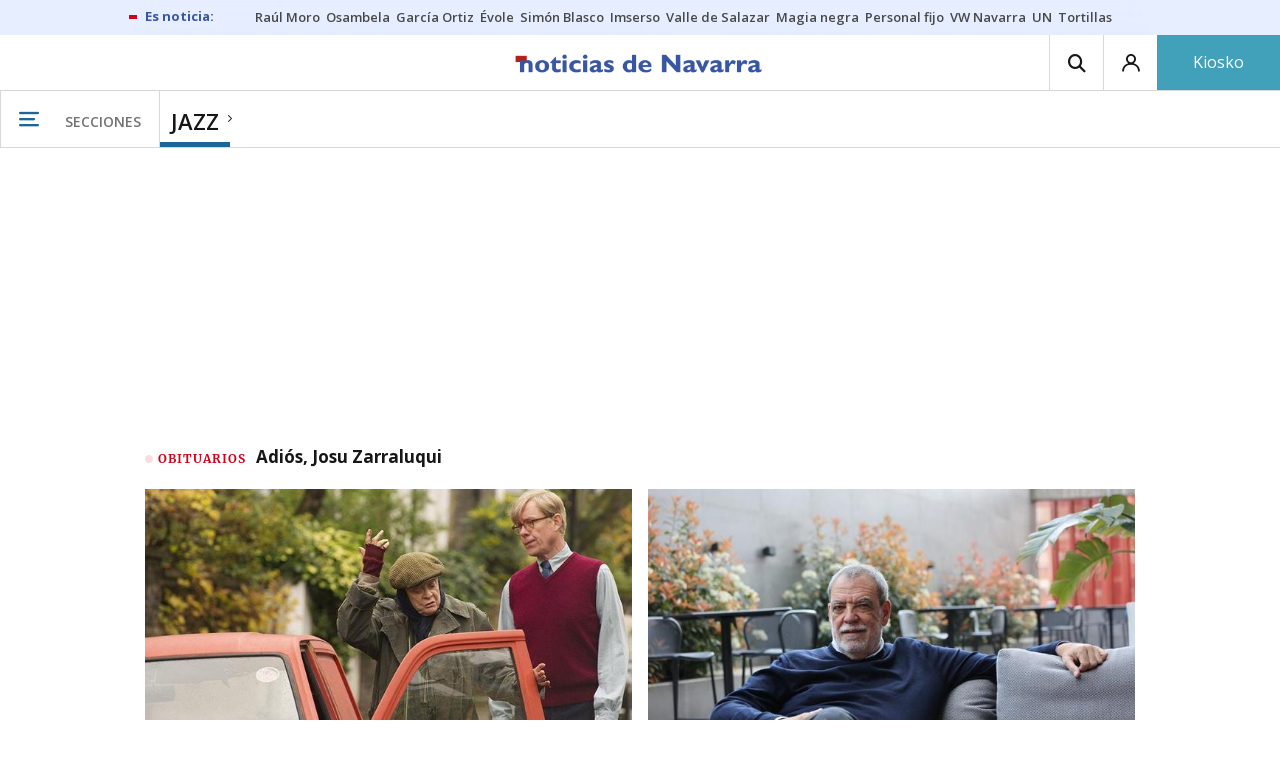

--- FILE ---
content_type: text/html; charset=UTF-8
request_url: https://www.noticiasdenavarra.com/tags/jazz/pagina-2/
body_size: 111284
content:
<!-- timezone: Europe/Madrid --><!-- x-device: desktop --><!-- mobileDetected: no --><!doctype html>
<html lang="es" class="navarra">
<head>
    <meta content="IE=edge" http-equiv="X-UA-Compatible">
    <meta content="IE=EmulateIE9" http-equiv="X-UA-Compatible">
    <meta charset="utf-8">
    <meta name="viewport" content="width=device-width, initial-scale=1.0">
    <meta name="Generator" content="bCube ">
            
    <title
    >
    jazz
            </title>
        <meta
            http-equiv="Content-Type"
            content="text/html; charset=UTF-8"
    >
    
        <meta
            property="fb:app_id"
            content="5605744192803450"
    >
    
        <meta
            property="fb:pages"
            content="108377097420"
    >
    
        <meta
            name="generator"
            content="BBT bCube NX"
    >
    
        <meta
            name="publisher"
            content="Diario de Noticias de Navarra"
    >
    
        <meta
            name="robots"
            content="index,follow"
    >
    
        <link
            rel="shortcut icon"
            href="https://www.noticiasdenavarra.com/favicon.ico"
            type="image/x-icon"
    >
    
        <link
            rel="shortcut icon"
            href="https://www.noticiasdenavarra.com/favicon.png"
    >
    
        <link
            rel="apple-touch-icon"
            href="https://www.noticiasdenavarra.com/apple-touch-icon.png"
    >
    
                    <link rel="canonical" href="https://www.noticiasdenavarra.com/tags/jazz/" />
    
    <link rel="preload" as="font" type="font/woff" crossorigin="anonymous" href="https://estaticos-cdn.noticiasdenavarra.com/fonts/noticias-icons.woff" />


            <link href="https://fonts.googleapis.com/css2?family=Bree+Serif&family=Manuale:ital,wght@0,400;0,600;1,400;1,700&family=Montserrat:wght@400;700&family=Open+Sans:wght@300;400;600;700&family=Playfair+Display&family=Roboto+Condensed:wght@400;700&family=Roboto:wght@400;700&family=Source+Code+Pro&display=swap" rel="stylesheet" rel="preload">
                <link href="https://estaticos-cdn.noticiasdenavarra.com/css/base.css?id=2449e3f9c4e1397b5554" rel="stylesheet" />
        <link href="https://estaticos-cdn.noticiasdenavarra.com/cssFonts/typography.css?id=77c85b322e8ffc92611b" rel="stylesheet" />
        <link href="https://estaticos-cdn.noticiasdenavarra.com/css/app.css?id=589efe264ce6f8557919" rel="stylesheet" />
        <link href="https://estaticos-cdn.noticiasdenavarra.com/css/header.css?id=59875a4583c26bc9124f" rel="stylesheet" />
        <link href="https://estaticos-cdn.noticiasdenavarra.com/css/footer.css?id=44c3471cc1c5a1a5e8d8" rel="stylesheet" rel="preload" />
    
    <link rel="preconnect" href="https://estaticos-cdn.noticiasdenavarra.com" />
<link rel="preconnect" href="//www.googletagmanager.com" />
<link rel="preconnect" href="//sb.scorecardresearch.com" />
<link rel="preconnect" href="//www.google-analytics.com" />
<link rel="preconnect" href="//analytics.prensaiberica.es" />
<link rel="preconnect" href="//ping.chartbeat.net" />
<link rel="preconnect" href="//connect.facebook.net" />

    
        <link rel="alternate" title="jazz" href="/rss/tag/1009727/" type="application/rss+xml" />

                
    
    
    
                            
    
    <script type="text/javascript">

        var url = window.location.href;
        var previous = (document.referrer.indexOf(window.location.hostname.split('.').slice(-2).join('.')) != -1) ? document.referrer.split('?')[0]: undefined;
        var name = (window.location.hostname.match(/^www/)) ? window.location.hostname.split('.').slice(1,2).join() : window.location.hostname.split('.').slice(0,1).join();
        var { hostname, pathname } = new URL(url);
        var domain = hostname.substring(hostname.lastIndexOf(".", hostname.lastIndexOf(".") - 1) + 1);
        var params = (window.location.search+window.location.hash) ? window.location.search+window.location.hash: undefined;
        if (params === "") {
            params = undefined;
        }

        window.dataLayer = window.dataLayer || [];

        var dataLayerEvents = {
                "event" : "pageview",
                "ads" : {
                    "enabled" : "1",
                    "positions" : undefined
                },
                "campaign" : {
                    "medium" : undefined,
                    "name" : undefined,
                    "source" : undefined
                },
                "content" : {
                    "access" : "abierto",
                    "branded" : undefined,
                    "category" : "portada tema",
                    "date" : {
                        "modification" : "2026-01-21T07:52:39+01:00",
                        "publication" : "2026-01-21T07:52:39+01:00",
                        "publication_short" : "2026-01-21"
                    },
                    "front" : undefined ?? "0",
                "id" : "18",
                "language": "castellano",
                "local" : {
                    "city" : undefined,
                    "province" : undefined,
                    "region" : undefined
                },
                "local_is" : "0",
                "multimedia" : undefined,
                "origin" : undefined,
                "person" : {
                    "author" : undefined,
                    "editor" : undefined,
                    "signin" : undefined
                },
                "place" : undefined,
                "pretitle" : undefined,
                "read" : {
                    "time" : undefined
                },
                "related" : undefined ,
                "search" : undefined,
                "section" : {
                    "level_1" : "jazz",
                    "level_2" : "jazz",
                    "level_3" : undefined,
                    "secondary": undefined
                },
                "social" : undefined,
                "tag" : undefined,
                "tag_internal" : undefined,
                "type" : {
                    "cms" : "portada tema"
                },
                "words" : undefined
            },
            "page" : {
            "canonical": undefined ?? url,
                "h1" : "jazz",
                "referrer" : document.referrer,
                "response" : "200",
            "url" : {
                "complete" : url,
                    "domain" : domain,
                    "hostname" : hostname,
                    "parameters" : params,
                    "path" : pathname,
                    "previous" : previous
            },
            "view_id": Date.now().toString()
        },
        "product" : {
            "platform" : "web",
                "brand" : "noticias de navarra",
            "name": name
        },
        "video" : {
            "author" : undefined,
            "origin" : undefined,
            "title" : undefined,
            "type" : undefined
        }
        };

        
        window.dataLayer.push(dataLayerEvents)
    </script>

    
        <script lang="js">
var app = window.app || {};
app.utils = (function (module) {
    if (typeof Array.isArray === 'undefined') {
        Array.isArray = function(obj) {
            return Object.prototype.toString.call(obj) === '[object Array]';
        };
    }
    if (!Array.prototype.flat) {
        Object.defineProperty(Array.prototype, 'flat', {
            configurable: true,
            value: function flat () {
                var depth = isNaN(arguments[0]) ? 1 : Number(arguments[0]);

                return depth ? Array.prototype.reduce.call(this, function (acc, cur) {
                    if (Array.isArray(cur)) {
                        acc.push.apply(acc, flat.call(cur, depth - 1));
                    } else {
                        acc.push(cur);
                    }

                    return acc;
                }, []) : Array.prototype.slice.call(this);
            },
            writable: true
        });
    }

    function FlagManager(flagNames) {
        var self = this;
        self.flags = {};
        if (Array.isArray(flagNames)) {
            for (var i = 0; i < flagNames.length; i++) {
                self.flags[flagNames[i]] = 2 << i;
            }
        } else if (typeof flagNames === 'object') {
            var i = 0;
            for (var p in flagNames) {
                if (flagNames.hasOwnProperty(p)) {
                    self.flags[flagNames[p]] = 2 << i;
                    i++;
                }
            }
        }
        self.value = 0;
        self.subscribers = {};

        function getFlag(flag) {
            if (Array.isArray(flag)) {
                return flag.reduce(function (result, f) {
                    return result | getFlag(f);
                }, 0);
            }
            return self.flags[flag] || flag || 0;
        }

        self.get = function (flag) {
            flag = getFlag(flag);
            return (self.value & flag) === flag;
        };
        self.set = function (flag) {
            self.value |= (getFlag(flag));
            setTimeout(function () {
                Object.keys(self.subscribers)
                    .map(function (mask) {
                        if (self.get(parseInt(mask))) {
                            self.subscribers[mask].forEach(function (cb) {
                                cb();
                            });
                            delete self.subscribers[mask];
                        }
                    }.bind(self));
            }.bind(self), 0);
        };
        self.subscribe = function (mask, callBack) {
            mask = getFlag(mask);
            if (parseInt(mask) && typeof callBack === 'function') {
                if (self.get(mask)) return callBack();
                self.subscribers[mask] = (self.subscribers[mask] || []);
                self.subscribers[mask].push(callBack);
            }
        };
    }
    module.FlagManager = FlagManager;

    function BufferQueue(flushCallback, initialBuffer) {
        var self = this;
        self.flush = flushCallback;
        self.buffer = initialBuffer || [];
        self.isReady = false;

        self.doFlush = function () {
            if (self.buffer.length === 0) return;
            var elements = self.buffer.splice(0, self.buffer.length);
            self.flush(elements);
        };
        self.ready = function () {
            self.isReady = true;
            self.doFlush();
        };
        self.push = function (element) {
            self.buffer.push(element);
            if (self.isReady) self.doFlush();
        };
    }
    module.BufferQueue = BufferQueue;

    module.getCookie = function (name) {
        var value = '; ' + document.cookie;
        var parts = value.split('; ' + name + '=');
        if (parts.length === 2) {
            return parts.pop()
                .split(';')
                .shift();
        }
    };
    module.setCookie = function setCookie(name, value, options) {
        let updatedCookie = encodeURIComponent(name) + "=" + encodeURIComponent(value);

        options = options || {};
        for (var optionKey in options) {
            if (options.hasOwnProperty(optionKey)) {
                updatedCookie += '; ' + optionKey;
                let optionValue = options[optionKey];
                if (optionValue !== true) {
                    updatedCookie += '=' + optionValue;
                }
            }
        }
        document.cookie = updatedCookie;
    };

    module.URLSearchParams = window.URLSearchParams || function () {
        return {
            has: function () {
                return false;
            },
        };
    };

    module.getViewportHeight = function () {
        return Math.max(document.documentElement.clientHeight, window.innerHeight || 0);
    };

    module.getViewportWidth = function () {
        return Math.max(document.documentElement.clientWidth, window.innerWidth || 0);
    };

    module.getScreenWidth = function (def) {
        return screen ? screen.width : (def || 0);
    };

    return module;
})(app.utils || {});
</script>
                            
<script type="text/javascript">
    window.cmp_config = {
        name: "Noticias de Navarra",
        privacyURL: "https://www.noticiasdenavarra.com/politica-privacidad/",
        langs: ['es'],
        lang: 'es',
        noticeTxt: {
            es: "Nosotros y nuestros socios utilizamos tecnolog&iacute;as, como las cookies, y procesamos datos personales, como las direcciones IP y los identificadores de cookies, para personalizar los anuncios y el contenido seg&uacute;n sus intereses, medir el rendimiento de los anuncios y el contenido y obtener informaci&oacute;n sobre las audiencias que vieron los anuncios y el contenido. Haga clic a continuaci&oacute;n para autorizar el uso de esta tecnolog&iacute;a y el procesamiento de sus datos personales para estos fines. Puede cambiar de opini&oacute;n y cambiar sus opciones de consentimiento en cualquier momento al regresar a este sitio."
        },
        okbtn: {
            es: "Acepto"
        },
        infobtn: {
            es: "M&aacute;s informaci&oacute;n"
        },
        position: 'popup',
    };
</script>
<script type="text/javascript" src="https://trafico.prensaiberica.es/cmp/min/partner.js"></script>
<link href="https://sdk.privacy-center.org/85b004e1-73f5-4874-bf8a-eebcd1de6b43/loader.js" rel="preload" as="script" fetchpriority="high" />
<script async type="text/javascript"
        src="https://securepubads.g.doubleclick.net/tag/js/gpt.js"></script>

            <link href="https://trafico.prensaiberica.es/adm/min/pb_wrapper/pbwrapper.js" rel="preload" as="script" />
        <link href="https://trafico.prensaiberica.es/adm/min/pb_wrapper/prebid.js" rel="preload" as="script" />
                <link href="https://c.amazon-adsystem.com/aax2/apstag.js" rel="preload" as="script" />
    
    <script lang="js">
        // Defaults...
        var app = window.app || {};
        var googletag = window.googletag || { cmd: [] };
        var cX = window.cX || { callQueue: [] };
        var gptadslots = [];
        var initialSlots = [];

        app.ads = (function (module) {

            if (window.location.hash === '#debug-ads') {
                module.logs = {
                    log: console.log.bind(console, '%c[PUBLICIDAD]', 'color:green'),
                    error: console.error.bind(console, '%c[PUBLICIDAD]', 'color:green'),
                    group: console.group.bind(console),
                    groupEnd: console.groupEnd.bind(console),
                }
            } else {
                var doNothing = function () {
                };
                module.logs = {
                    log: doNothing,
                    error: doNothing,
                    group: doNothing,
                    groupEnd: doNothing,
                };
            }

            var flags = {
                ADS_INITIALIZED: 'ADS_INITIALIZED',
                CMP_READY: 'CMP_READY',
                GOOGLETAG_LOADED: 'GOOGLETAG_LOADED',
                PHOTOGALLERY_MOBILE: 'PHOTOGALLERY_MOBILE',
                DOM_READY: 'DOM_READY',
            };
            var flagManager = new app.utils.FlagManager(flags);

            // Tipos de usuarios. Son potencias de 2 para poder hacer máscaras de bits.
            var userTypes = {
                NONE: 0,        // Tipo de usuario por defecto.
                ANONYMOUS: 1,   // Usuarios no registrados.
                REGISTERED: 2,  // Usuarios registrados pero no suscriptores.
                SUBSCRIBER: 4,  // Usuarios registrados y con alguna suscripción activa. Este tipo solo estará disponible en medias premium.
            };

            var slotTargetings = {
                leftSky: 'cpm_si',
                rightSky: 'cpm_sd',
                footer: 'cpm_fmega',
                header: 'cpm_m',
            };
            var footerAdId = false;
            var headerAdId = false;
            function initializePubadsEventListeners() {
                googletag.pubads().addEventListener('slotVisibilityChanged', function (event) {
                    if (event.isEmpty) return;
                    var targeting = event.slot.getTargeting('p')[0];
                    if (targeting === slotTargetings.footer && event.inViewPercentage > 50) {
                        var closeButton = document.querySelector('[data-megabanner-close]');
                        setTimeout(function () { closeButton && (closeButton.style.display = 'block'); }, 1500);
                    }
                });
                googletag.pubads().addEventListener('slotRenderEnded', function (event) {
                    if (event.isEmpty) return;

                    var targeting = event.slot.getTargeting('p')[0];
                    if (targeting === slotTargetings.footer) {
                        var closeButton = document.querySelector('[data-megabanner-close]');
                        var fmegaPiano = document.getElementById('fmegaPiano');
                        if (fmegaPiano) {
                            fmegaPiano.style.display = 'none';
                            if (closeButton) {
                                closeButton.addEventListener('click', function () {
                                    fmegaPiano.style.display = 'block';
                                });
                            }
                        }
                    } else if (targeting === slotTargetings.leftSky || targeting === slotTargetings.rightSky) {
                        document.getElementsByClassName('sky')[0].classList.add('ad-sky--afterhead');
                    }
                });

                if (module.device === 'mobile' && headerAdId && !document.body.classList.contains('sk--photogallery')) {
                    module.logs.log('Vamos a intentar poner el baner de cabecera en el footer si no hay publi ahí.')
                    if (footerAdId) {
                        googletag.pubads().addEventListener('slotRenderEnded', function (event) {
                            var targeting = event.slot.getTargeting('p')[0];
                            if (targeting === slotTargetings.footer && event.isEmpty) {
                                module.logs.log('El footer está vacío!!!')
                                setHeaderAdAsMegabanner(headerAdId);
                            }
                        });
                    } else {
                        module.logs.log('No se ha cargado footer!!!');
                        setHeaderAdAsMegabanner(headerAdId);
                    }
                }

                if (headerAdId && footerAdId) {
                    const headerAd = document.getElementById(headerAdId);
                    const footerAd = document.getElementById(footerAdId);

                    if (headerAd && footerAd && footerAd.parentElement) {
                        document.addEventListener('scroll', function () {
                            let rect = headerAd.getBoundingClientRect()
                            if (rect.bottom >= 0) {
                                footerAd.parentElement.style.display = 'none'
                            } else {
                                footerAd.parentElement.style.display = 'block'
                            }
                        });
                    }
                }
            }

            function setHeaderAdAsMegabanner(headerAdId) {
                var ad = document.getElementById(headerAdId);
                if (!ad) return;
                var adParent = ad.parentNode;
                var adGrandparent = adParent.parentNode;
                if (!adGrandparent.classList.contains('megabanner')) {                    adGrandparent.className = 'megabanner';
                    adGrandparent.removeAttribute('style')
                    adParent.className = 'megabanner__wrapper wrapper';
                    adParent.removeAttribute('style');
                    googletag.pubads().addEventListener('slotVisibilityChanged', function (event) {
                        var targeting = event.slot.getTargeting('p')[0];
                        if (targeting === slotTargetings.header && event.inViewPercentage > 50) {
                            var closeButtons = document.querySelectorAll('[data-commercial-up-close]');
                            closeButtons.forEach(function(closeButton){
                                setTimeout(function () { closeButton && (closeButton.style.display = 'block'); }, 1500);
                            })

                        }
                    });
                } else {
                    googletag.pubads().addEventListener('slotVisibilityChanged', function (event) {
                        var targeting = event.slot.getTargeting('p')[0];
                        if (targeting === slotTargetings.header && event.inViewPercentage > 50) {
                            var closeButtons = document.querySelectorAll('[data-megabanner-close]');
                            closeButtons.forEach(function(closeButton){
                                setTimeout(function () { closeButton && (closeButton.style.display = 'block'); }, 1500);
                            })

                        }
                    });
                }
            }

            function addCTMToVideos() {
                document.addEventListener('DOMContentLoaded', function () {
                    var videos = document.querySelectorAll('[data-ad-tag-url]');
                    videos.forEach(function (element) {
                        var adTagUrl = element.dataset.adTagUrl;
                        if (adTagUrl) {
                            element.dataset.adTagUrl = adTagUrl + '&npa=1';
                        }
                    });
                });
            }

            module.adMap = {"id":1000008,"name":"all - web - tag","geos":[],"tags":["jazz"],"adUnit":"nav\/servicios","page":null,"networkCode":"138855687","headerBiddingType":"","sensitiveContent":false,"compliant":"yes","slots":[{"id":1000005,"elementId":"728-7","name":"all - web - cpm_m","slot":"728","targeting":[{"key":"p","value":"cpm_m","uuid":"7e88fd1d-6b07-46a9-99f9-405df0d8c8bf"}],"sizes":[[1,1]],"type":"nacional","mapping":[{"key":[990,0],"value":[[1,1],[728,90],[980,90],[980,180],[728,250],[990,90],[980,200],[980,250],[990,200],[990,250],[970,90],[970,250],[990,45],[990,50],[980,45],[980,50],"fluid"]},{"key":[980,0],"value":[[1,1],[728,90],[980,90],[980,180],[728,250],[980,200],[980,250],[970,90],[970,250],[980,45],[980,50],[320,50],[320,53],[320,100],[300,50],[300,53],[300,100],"fluid"]},{"key":[970,0],"value":[[1,1],[728,90],[728,250],[970,90],[970,250],[320,50],[320,53],[320,100],[300,50],[300,53],[300,100],"fluid"]},{"key":[728,0],"value":[[1,1],[728,90],[728,250],[320,50],[320,53],[320,100],[300,50],[300,53],[300,100],"fluid"]},{"key":[0,0],"value":[[1,1],[320,50],[320,53],[320,100],[300,50],[300,53],[300,100],"fluid"]}],"mappingByWidth":{"990":[[1,1],[728,90],[980,90],[980,180],[728,250],[990,90],[980,200],[980,250],[990,200],[990,250],[970,90],[970,250],[990,45],[990,50],[980,45],[980,50],"fluid"],"980":[[1,1],[728,90],[980,90],[980,180],[728,250],[980,200],[980,250],[970,90],[970,250],[980,45],[980,50],[320,50],[320,53],[320,100],[300,50],[300,53],[300,100],"fluid"],"970":[[1,1],[728,90],[728,250],[970,90],[970,250],[320,50],[320,53],[320,100],[300,50],[300,53],[300,100],"fluid"],"728":[[1,1],[728,90],[728,250],[320,50],[320,53],[320,100],[300,50],[300,53],[300,100],"fluid"],"0":[[1,1],[320,50],[320,53],[320,100],[300,50],[300,53],[300,100],"fluid"]},"outOfPage":false,"scroll":null,"enabledForSubscribers":true,"enabledForRegistered":true,"enabledForAnonymous":true,"enabledForBitMask":7,"lazyLoaded":false},{"id":1000020,"elementId":"cpm_fmega-3","name":"all - web - cpm_fmega","slot":"cpm_fmega","targeting":[{"key":"p","value":"cpm_fmega","uuid":"f3bc9cb7-9d26-4646-9e80-1c31b1e82579"}],"sizes":[[1,1]],"type":"local","mapping":[{"key":[990,0],"value":[[1,1],[728,90],[980,90],[990,90],[970,90],[990,45],[990,50],[980,45],[980,50],[970,50],"fluid"]},{"key":[980,0],"value":[[1,1],[728,90],[980,90],[970,90],[980,45],[980,50],[970,50],"fluid"]},{"key":[970,0],"value":[[1,1],[728,90],[970,90],[970,50],"fluid"]},{"key":[728,0],"value":[[1,1],[728,90],[320,50],[320,53],[320,100],"fluid"]},{"key":[0,0],"value":[[1,1],[320,50],[320,53],[320,100],"fluid"]}],"mappingByWidth":{"990":[[1,1],[728,90],[980,90],[990,90],[970,90],[990,45],[990,50],[980,45],[980,50],[970,50],"fluid"],"980":[[1,1],[728,90],[980,90],[970,90],[980,45],[980,50],[970,50],"fluid"],"970":[[1,1],[728,90],[970,90],[970,50],"fluid"],"728":[[1,1],[728,90],[320,50],[320,53],[320,100],"fluid"],"0":[[1,1],[320,50],[320,53],[320,100],"fluid"]},"outOfPage":false,"scroll":1500,"enabledForSubscribers":false,"enabledForRegistered":true,"enabledForAnonymous":true,"enabledForBitMask":3,"lazyLoaded":false},{"id":1000003,"elementId":"skyizda-3","name":"all - web - cpm_si","slot":"skyizda","targeting":[{"key":"p","value":"cpm_si","uuid":"e0743a6c-f06a-4bce-90a8-a029632203fa"}],"sizes":[[1,1]],"type":"nacional","mapping":[{"key":[1280,0],"value":[[1,1],[120,600],[120,1000],[160,1000],[160,600],[450,1000]]},{"key":[0,0],"value":[]}],"mappingByWidth":{"1280":[[1,1],[120,600],[120,1000],[160,1000],[160,600],[450,1000]],"0":[]},"outOfPage":false,"scroll":null,"enabledForSubscribers":false,"enabledForRegistered":true,"enabledForAnonymous":true,"enabledForBitMask":3,"lazyLoaded":false},{"id":1000004,"elementId":"skydcha-3","name":"all - web - cpm_sd","slot":"skydcha","targeting":[{"key":"p","value":"cpm_sd","uuid":"5b35eae4-708c-4361-8c94-4c0d75a75566"}],"sizes":[[1,1]],"type":"nacional","mapping":[{"key":[1280,0],"value":[[1,1],[120,601],[120,1001],[160,1001],[160,601],[450,1001]]},{"key":[0,0],"value":[]}],"mappingByWidth":{"1280":[[1,1],[120,601],[120,1001],[160,1001],[160,601],[450,1001]],"0":[]},"outOfPage":false,"scroll":null,"enabledForSubscribers":false,"enabledForRegistered":true,"enabledForAnonymous":true,"enabledForBitMask":3,"lazyLoaded":false},{"id":1000073,"elementId":"980-3","name":"all - web - cpm_c990x45 (solo pc)","slot":"980","targeting":[{"key":"p","value":"cpm_c990x45","uuid":"80b29741-437f-4c45-8a85-657ac330cdeb"}],"sizes":[[1,1]],"type":"nacional","mapping":[{"key":[990,0],"value":[[1,1],[990,45],[990,90]]},{"key":[0,0],"value":[]}],"mappingByWidth":{"990":[[1,1],[990,45],[990,90]],"0":[]},"outOfPage":false,"scroll":null,"enabledForSubscribers":false,"enabledForRegistered":true,"enabledForAnonymous":true,"enabledForBitMask":3,"lazyLoaded":false},{"id":1000009,"elementId":"cpm_mb-3","name":"all - web - cpm_mb","slot":"cpm_mb","targeting":[{"key":"p","value":"cpm_mb","uuid":"55cbcd02-c6bf-455d-9f06-53a5ef35b9f1"}],"sizes":[[1,1]],"type":"local","mapping":[{"key":[990,0],"value":[[1,1],[728,90],[980,90],[980,180],[728,250],[990,90],[980,200],[980,250],[990,200],[990,250],[970,90],[970,250],[990,45],[990,50],[980,45],[980,50],"fluid"]},{"key":[980,0],"value":[[1,1],[728,90],[980,90],[980,180],[728,250],[980,200],[980,250],[970,90],[970,250],[980,45],[980,50],"fluid"]},{"key":[970,0],"value":[[1,1],[728,90],[728,250],[970,90],[970,250],[320,100],[300,100],"fluid"]},{"key":[728,0],"value":[[1,1],[728,90],[728,250],[320,100],[300,100],"fluid"]},{"key":[0,0],"value":[[1,1],[320,50],[320,53],[320,100],[300,50],[300,53],[300,100],"fluid"]}],"mappingByWidth":{"990":[[1,1],[728,90],[980,90],[980,180],[728,250],[990,90],[980,200],[980,250],[990,200],[990,250],[970,90],[970,250],[990,45],[990,50],[980,45],[980,50],"fluid"],"980":[[1,1],[728,90],[980,90],[980,180],[728,250],[980,200],[980,250],[970,90],[970,250],[980,45],[980,50],"fluid"],"970":[[1,1],[728,90],[728,250],[970,90],[970,250],[320,100],[300,100],"fluid"],"728":[[1,1],[728,90],[728,250],[320,100],[300,100],"fluid"],"0":[[1,1],[320,50],[320,53],[320,100],[300,50],[300,53],[300,100],"fluid"]},"outOfPage":false,"scroll":null,"enabledForSubscribers":false,"enabledForRegistered":true,"enabledForAnonymous":true,"enabledForBitMask":3,"lazyLoaded":false},{"id":1000002,"elementId":"300dcha-7","name":"all - web - cpm_r_dcha","slot":"300dcha","targeting":[{"key":"p","value":"cpm_r_dcha","uuid":"561aef3a-4f0a-4968-b5f9-2731b4bb68fc"}],"sizes":[[1,1]],"type":"nacional","mapping":[{"key":[768,0],"value":[[1,1],[300,250],[300,300],[300,600],"fluid"]},{"key":[0,0],"value":[[1,1],[300,600],[336,280],[320,480],[300,250],[300,300],[250,250],[300,100],"fluid"]}],"mappingByWidth":{"768":[[1,1],[300,250],[300,300],[300,600],"fluid"],"0":[[1,1],[300,600],[336,280],[320,480],[300,250],[300,300],[250,250],[300,100],"fluid"]},"outOfPage":false,"scroll":null,"enabledForSubscribers":true,"enabledForRegistered":true,"enabledForAnonymous":true,"enabledForBitMask":7,"lazyLoaded":false},{"id":1000001,"elementId":"300dchab-3","name":"all - web - cpm_r_dchab","slot":"300dchab","targeting":[{"key":"p","value":"cpm_r_dchab","uuid":"83825312-bd0b-46fd-a5a7-d4939277eb20"}],"sizes":[[1,1]],"type":"local","mapping":[{"key":[768,0],"value":[[1,1],[300,250],[300,300],[300,600],"fluid"]},{"key":[0,0],"value":[[1,1],[300,600],[336,280],[320,480],[300,250],[300,300],[250,250],[300,100],"fluid"]}],"mappingByWidth":{"768":[[1,1],[300,250],[300,300],[300,600],"fluid"],"0":[[1,1],[300,600],[336,280],[320,480],[300,250],[300,300],[250,250],[300,100],"fluid"]},"outOfPage":false,"scroll":null,"enabledForSubscribers":false,"enabledForRegistered":true,"enabledForAnonymous":true,"enabledForBitMask":3,"lazyLoaded":false}],"disableAdsInImage":"no","disableNoAdserverAds":"no","disablePrebidLoad":false,"disableApstagLoad":false,"disableRefreshAd":false,"lazyLoadSensibilityDesktop":1,"lazyLoadSensibilityMobile":2};
            module.premiumEnabled = 0;
            module.isPremiumContent = 0;
            module.screenWidth = app.utils.getScreenWidth();
            module.device = (module.screenWidth <= 500) ? 'mobile' : 'desktop';
            module.lazyLoadSensibility = ((module.screenWidth <= 500)
                ? module.adMap.lazyLoadSensibilityMobile
                : module.adMap.lazyLoadSensibilityDesktop) || 0;
            module.lazyLoadSensibilityPx = module.lazyLoadSensibility
                ? (module.lazyLoadSensibility + 1) * app.utils.getViewportHeight()
                : 0;
            module.renderQueue = new app.utils.BufferQueue(module.adMap.disableRefreshAd
                ? function () {}
                : function (ads) {
                    ads = ads.flat();
                    googletag.cmd.push(function () {
                        googletag.pubads().refresh(ads);
                        ads.map(function (ad) {
                            module.logs.log('Pintando slot: ', ad.getSlotElementId());
                        });
                    });
                }.bind(this));
            module.onLoad = new app.utils.BufferQueue(
                function (callbacks) {
                    callbacks.map(function (callback) {
                        callback(module);
                    });
                }.bind(this),
                module.onLoad);

            var userInfo = { type: userTypes.ANONYMOUS, u: null };
            if (typeof app.utils.getCookie("__tac") != 'undefined' && app.utils.getCookie("__tac").length > 0) {
                if (!module.premiumEnabled) {
                    userInfo.type = userTypes.REGISTERED;
                    userInfo.u = 'r';
                } else {
                    userInfo.type = userTypes.SUBSCRIBER;
                    userInfo.u = 's';
                }
            } else if (typeof app.utils.getCookie("__utp") != 'undefined' && app.utils.getCookie("__utp").length > 0) {
                userInfo.type = userTypes.REGISTERED;
                userInfo.u = 'r';
            }

            userInfo.hasAccess = !module.isPremiumContent || userInfo.type > (module.premiumEnabled ? userTypes.REGISTERED : userTypes.ANONYMOUS);
            module.user = userInfo;

            module.removePosition = function (position) {
                module.logs.log('remove not initialized position', position.elementId);
                document.querySelectorAll('[data-ad-position-baldomero="' + position.elementId + '"]').forEach(function (element) {
                    module.logs.log('Se elimina el hueco de publicidad de la posición', position.elementId);
                    element.dataset.adPositionBaldomero += '--removed';
                    element.dataset.adPositionCount = (+element.dataset.adPositionCount || 1) - 1;
                    if(+element.dataset.adPositionCount === 0) element.classList.add('baldomero');
                });
            };

            module.isPositionActive = function isPositionActive(position) {
                return (position.enabledForBitMask & module.user.type) === module.user.type;
            };

            /**
             * Devuelve una función que calcula la altura a la que se encuentra una posición de publicidad en cada momento.
             * @param {string} elementId
             * @return {function(): {absoluteTop: number, renderAt: number }}
             */
            function buildPositionOffsetGetterFunction(elementId) {
                var element = document.getElementById(elementId);
                if (!element) {
                    return function () {
                        return {absoluteTop: 0, renderAt: 0};
                    };
                }

                return function () {
                    var box = element.getBoundingClientRect();
                    var absoluteTop = box.top + window.scrollY;
                    var renderAt = absoluteTop - module.lazyLoadSensibilityPx;
                    return {absoluteTop: absoluteTop, renderAt: renderAt};
                };
            }

            module.handleLazyLoadedPosition = function handleLazyLoadedPosition(slot) {
                var elementId = slot.getSlotElementId();
                var getPositionOffset = buildPositionOffsetGetterFunction(elementId);

                var offset = getPositionOffset().renderAt;
                if (offset <= 0
                    || document.body.scrollTop > offset
                    || document.documentElement.scrollTop > offset
                ) {
                    module.logs.log('La posición ' + elementId + ' debería cargarse perezosamente, pero su offset es menor que la sensibilidad configurada:', offset);
                    if (module.adMap.disablePrebidLoad) {
                        module.renderQueue.push(slot);
                    } else {
                        module.logs.log('Pintando slot: ', elementId);
                        pbjs.que.push(function () { pbjs.refreshAds([elementId]); });
                    }
                } else {
                    module.logs.log('La posición ' + elementId + ' será cargada perezosamente a ' + offset + 'px');
                    module.handleScrolledPosition(slot, getPositionOffset);
                }
            };

            function renderCpmFmega(renderPositionAt = 0) {
                const adCpmFmegaQuery = document.querySelectorAll('[id$="-div-gpt-ad_cpm_fmega"]:not(:empty)');
                if (!adCpmFmegaQuery.length) {
                    return;
                }

                const megabannerContainer = adCpmFmegaQuery[0].closest('.megabanner');
                const lastScrollTop = window.lastScrollTop || 0;
                const currentScrollTop = document.body.scrollTop || document.documentElement.scrollTop;
                if (currentScrollTop < renderPositionAt) {
                    megabannerContainer.classList.remove('megabanner--showing');
                    return;
                }

                megabannerContainer.classList.add('megabanner--showing');
                const bannerHeight = adCpmFmegaQuery[0].offsetHeight;
                // Scrolling down
                if (lastScrollTop < currentScrollTop) {
                    megabannerContainer.style.bottom = 0;
                } else { // Scrolling up
                    megabannerContainer.style.bottom = `${bannerHeight / 2 * -1}px`;
                }
                window.lastScrollTop = currentScrollTop;
            }

            /**
             * @param slot El slot de publicidad que debemos inicializar.
             * @param {function(): { absoluteTop: number, renderAt: number }} getPositionOffset Función que devuelve la altura a la que se debe pintar la publicidad.
             */
            module.handleScrolledPosition = function handleScrolledPosition(slot, getPositionOffset) {
                document.addEventListener('scroll', function listener() {
                    const positionBox = getPositionOffset();
                    const renderPositionAt = positionBox.renderAt;
                    var scrollY = document.body.scrollTop || document.documentElement.scrollTop;
                    if (scrollY > renderPositionAt) {
                        module.logs.group('Se ha llegado al scroll necesario para pintar ' + slot.getSlotElementId());
                        module.logs.log(' - El slot se encuentra a ' + positionBox.absoluteTop + 'px de altura.');
                        module.logs.log(' - La sensibilidad del lazy load es ' + module.lazyLoadSensibility + ' viewport(s),');
                        module.logs.log('   la altura del viewport es ' + app.utils.getViewportHeight() + 'px, ');
                        module.logs.log('   por lo que la posición se debería cargar ' + module.lazyLoadSensibilityPx + 'px antes de que entre en el viewport.');
                        module.logs.log(' - Es decir, la posición se debería cargar en el scroll ' + renderPositionAt);
                        module.logs.log(' - El scroll actual es ' + scrollY + 'px');
                        module.logs.groupEnd();
                        if (module.adMap.disablePrebidLoad) {
                            module.renderQueue.push(slot);
                        } else {
                            module.logs.log('Pintando slot: ', slot.getSlotElementId());
                            pbjs.que.push(function () {
                                pbjs.refreshAds([slot.getSlotElementId()]);
                            });
                        }
                        document.removeEventListener('scroll', listener, true);

                        const targeting = slot.getTargeting('p')[0];
                        if (targeting === slotTargetings.footer) {
                            document.querySelectorAll('[id$="-div-gpt-ad_cpm_fmega"]')[0].closest('.megabanner').classList.add('megabanner--showing');
                            document.addEventListener('scroll', function() {
                                renderCpmFmega(renderPositionAt);
                            });
                        }
                    }
                }, true);
            };

            module.handleHtmlPositions = function handleHtmlPositions() {
                document.querySelectorAll('[data-html-ad-enabled-for-bit-mask]')
                    .forEach(function (element) {
                        var bitMask = parseInt(element.dataset.htmlAdEnabledForBitMask) || 0;
                        if ((bitMask & module.user.type) === module.user.type) {
                            return;
                        }
                        var parts = element.id.split('_');
                        module.removePosition({ elementId: parts[parts.length - 1] });
                    });
            };

            var slotIdPrefix = (app.utils.getScreenWidth(800) < 768) ? 'movil-' : 'pc-';
            module.handlePosition = function (position) {
                if (!module.isPositionActive(position)) {
                    return module.removePosition(position);
                }

                module.logs.group('Inicializando ' + position.slot + ' para usuarios ' + position.enabledForBitMask);
                try {
                    var positionId = slotIdPrefix + 'div-gpt-ad_' + position.elementId;
                    var element = document.getElementById(positionId);
                    if (!element) {
                        module.logs.log('No hemos encontrado el div con id', positionId, position);
                        return module.removePosition(position);
                    }

                    positionId = positionId.replace(position.elementId, position.slot);
                    element.id = positionId;

                    var adUnitPath = '/' + module.adMap.networkCode + '/' + position.type + '-' + module.adMap.adUnit;
                    var slot = position.outOfPage
                        ? googletag.defineOutOfPageSlot(adUnitPath, positionId)
                        : googletag.defineSlot(adUnitPath, position.sizes, positionId);
                    module.logs.log('Slot creado con id', positionId, 'y adUnit', adUnitPath, position.outOfPage ? 'como OutOfPage' : '');
                    if (Array.isArray(position.mapping) && position.mapping.length) {
                        var mapping = googletag.sizeMapping();
                        position.mapping.forEach(function (map) {
                            mapping.addSize(map.key, map.value);
                        });
                        slot.defineSizeMapping(mapping.build());
                        module.logs.log('Añadido sizeMapping a slot', position.mapping);
                    }
                    if (Array.isArray(position.targeting) && position.targeting.length) {
                        position.targeting.forEach(function (targeting) {
                            slot.setTargeting(targeting.key, targeting.value);
                        });
                        module.logs.log('Añadido targeting a slot', position.targeting);
                        if (slot.getTargeting('p')[0] === slotTargetings.footer) footerAdId = positionId;
                        if (slot.getTargeting('p')[0] === slotTargetings.header) headerAdId = positionId;

                    }
                    slot.addService(googletag.companionAds()).addService(googletag.pubads());
                    gptadslots.push(slot);
                    googletag.display(slot);

                    if (position.scroll) {
                        module.logs.log('La posición se pintará al hacer scroll ', position.scroll);
                        module.handleScrolledPosition(slot, function () {
                            return {absoluteTop: 0, renderAt: 500};
                        });
                    } else if (position.lazyLoaded
                        && module.lazyLoadSensibilityPx
                    ) {
                        module.handleLazyLoadedPosition(slot);
                        module.logs.log('La posición se pintará perezosamente');
                    } else {
                        initialSlots.push(slot.getSlotElementId());
                        module.logs.log('La posición se pintará inmediatamente');
                    }

                    module.logs.log('Posición inicializada correctamente', position);
                } catch (e) {
                    module.logs.error('Error al inicializar una posición de publicidad. ' +
                        'Puede que se haya cargado dos veces el mismo slot en la página.',
                        position
                    );
                    module.logs.error(e);
                }
                module.logs.groupEnd();
            };

            function initializeGAM() {
                module.logs.log('Ejecutando inicialización de GAM.');

                /* setTargeting cxense */
                try {
                    if (localStorage.getItem('pisegs')) {
                        googletag.pubads()
                            .setTargeting('CxSegments', localStorage.getItem('pisegs'));
                    }
                    if (localStorage.getItem('_mo_r1')) {
                        googletag.pubads()
                            .setTargeting('r1', localStorage.getItem('_mo_r1'));
                    }
                    if (localStorage.getItem('_mo_r2')) {
                        googletag.pubads()
                            .setTargeting('r2', localStorage.getItem("_mo_r2"))
                    }
                    if (window._mo && window._mo.urlknow && window._mo.urlknow.bs) {
                        googletag.pubads().setTargeting("bs", window._mo.urlknow.bs);
                    }
                } catch (e) {}

                try {
                    var strDat = localStorage.getItem('_mo_ipdata');
                    if(strDat) {
                        var objDat = JSON.parse(strDat);
                        if(objDat.cit) googletag.pubads().setTargeting("cc", objDat.cit);
                        if(objDat.zip) googletag.pubads().setTargeting("cz", objDat.zip);
                    }
                } catch(e){}

                try {
                    strDat = localStorage.getItem('_mo_profile');
                    if(strDat) {
                        objDat = JSON.parse(strDat);
                        if(objDat.geo) {
                            if(objDat.geo.cit) googletag.pubads().setTargeting("bc", objDat.geo.cit);
                            if(objDat.geo.zip) googletag.pubads().setTargeting("bz", objDat.geo.zip);
                        }
                    }
                } catch(e){}

                var searchParams = new app.utils.URLSearchParams(window.location.search.slice(1));
                if (searchParams.has('tagepi')) module.adMap.tags.push(searchParams.get('tagepi'));
                if (module.adMap.tags.length) googletag.pubads().setTargeting('tagepi', module.adMap.tags);
                if (module.adMap.geos.length) googletag.pubads().setTargeting('hiperlocalepi', module.adMap.geos);
                if (module.adMap.page) googletag.pubads().setTargeting('page', module.adMap.page);
                if (module.user.u) googletag.pubads().setTargeting('u', module.user.u);
                if (!module.user.hasAccess) googletag.pubads().setTargeting('tipopagina', 'pintermedia');
                googletag.pubads().setTargeting('compliant', module.adMap.compliant);

                if (!module.adMap.disableRefreshAd) {
                    googletag.pubads().enableSingleRequest();
                    googletag.pubads().enableAsyncRendering();
                    googletag.pubads().setCentering(true);
                    googletag.enableServices();
                }

                if (document.body.classList.contains('sk--photogallery')
                    && window.screen.width < 768
                ) {
                    module.logs.log('Omitimos el pintado de la publicidad porque estamos en una galería en móvil');
                } else {
                    flagManager.set(flags.PHOTOGALLERY_MOBILE);
                }
            }

            function initializeSlots() {
                module.logs.log('Ejecutando inicialización de publicidad.');
                module.adMap.slots.map(module.handlePosition);
                module.handleHtmlPositions();
                flagManager.set(flags.ADS_INITIALIZED);

                initializePubadsEventListeners();
            }

            function loadInitialSlots() {
                if (module.adMap.disablePrebidLoad) {
                    var slots = [];
                    googletag.pubads().getSlots().forEach(function (s) {
                        if (initialSlots.indexOf(s.getSlotElementId()) >= 0) {
                            slots.push(s);
                        }
                    });
                    module.renderQueue.push(slots);
                } else {
                    module.logs.log('Pintando slot: ', initialSlots);
                    pbjs.que.push(function () {
                        pbjs.loadAds(initialSlots);
                        initialSlots = [];
                    });
                }
            }

            function startBiddingProcess() {
                if (module.user.type === userTypes.SUBSCRIBER) {
                    module.adMap.disablePrebidLoad = true;
                    module.logs.log('Se omite la carga de pb.js y apstag debido a que el usuario es suscriptor.');
                    flagManager.set([flags.PREBID_LOADED]);
                    return;
                }

                if (!module.adMap.disablePrebidLoad) {
                    window.pbjs = window.pbjs || { que: [] };
                    window.hb_epi = module.adMap.adUnit.split('/')[0]
                        + '_' + (module.device)
                        + module.adMap.headerBiddingType
                        + (location.pathname === '/' ? '_portada' : '');

                    module.logs.log('Iniciando el proceso de pujas con hb_epi: ', hb_epi);

                    // Load Pbjs script
                    var s = document.createElement('script');
                    s.type = 'text/javascript';
                    s.src = "https://trafico.prensaiberica.es/adm/min/pb_wrapper/pbwrapper.js";
                    s.async = true;
                    s.onload = function () {
                        flagManager.set(flags.PREBID_LOADED);
                        module.logs.log('prebid está listo para ser usado');
                    };
                    document.head.appendChild(s);
                } else {
                    flagManager.set(flags.PREBID_LOADED);
                    module.logs.log('Se omite la carga de pb.js porque así fue indicado en el AdMap.');
                }
            }
            googletag.cmd.push(function () {
                googletag.pubads().disableInitialLoad();
                googletag.pubads().setPrivacySettings({
                    nonPersonalizedAds: true
                });
                /* cmp - gdpr */
                window.didomiOnReady = window.didomiOnReady || [];
                window.didomiOnReady.push(function (Didomi) {
                    Didomi.getObservableOnUserConsentStatusForVendor('google')
                        .filter(function (status) {
                            return status !== undefined;
                        })
                        .first()
                        .subscribe(function (consentStatusForVendor) {
                            if (consentStatusForVendor === true) {
                                googletag.pubads().setPrivacySettings({
                                    nonPersonalizedAds: false
                                });
                            } else if (consentStatusForVendor === false) {
                                googletag.pubads().setPrivacySettings({
                                    nonPersonalizedAds: true
                                });
                                addCTMToVideos();
                            }
                            module.logs.log('CMP ready');
                            flagManager.set(flags.CMP_READY);
                        });
                });

                flagManager.set(flags.GOOGLETAG_LOADED);
                module.logs.log('googletag está listo para ser usado');
            });

            startBiddingProcess();
            flagManager.subscribe([flags.PREBID_READY, flags.CMP_READY, flags.PHOTOGALLERY_MOBILE], module.renderQueue.ready);
            flagManager.subscribe([flags.PREBID_READY, flags.CMP_READY, flags.ADS_INITIALIZED], module.onLoad.ready);
            flagManager.subscribe([flags.CMP_READY, flags.PREBID_LOADED, flags.GOOGLETAG_LOADED], initializeGAM);
            flagManager.subscribe([flags.CMP_READY, flags.PREBID_LOADED, flags.GOOGLETAG_LOADED, flags.DOM_READY], initializeSlots);
            flagManager.subscribe([flags.CMP_READY, flags.PREBID_LOADED, flags.GOOGLETAG_LOADED, flags.DOM_READY, flags.ADS_INITIALIZED, flags.PHOTOGALLERY_MOBILE], loadInitialSlots);

            if (document.readyState !== 'loading') {
                flagManager.set(flags.DOM_READY)
            } else {
                module.logs.log('Escuchando cuando el contenido de la página termina para iniciar y pintar publicidad.');
                document.addEventListener('DOMContentLoaded', function () {
                    flagManager.set(flags.DOM_READY)
                });
            }

            module.debugFlags = function () {
                Object.entries(flags)
                    .forEach(function (entry) {
                        var value = entry[1];
                        if (parseInt(value) && entry[0] !== '_flags') {
                            console.log(entry[0], flagManager.get(value) ? 'true' : 'false');
                        }
                    });
            };
            module.flags = flags;
            module.flagManager = flagManager;
            return module;
        })(app.ads || {});
    </script>

    
        
                <!-- ID5 -->
<script>window.ID5EspConfig={partnerId:1326};</script>

<link href="https://www.noticiasdenavarra.com/statics/css/bcube_navarra_v3.css" rel="stylesheet">
<!-- citiservi segments -->
<script>
var googletag = googletag || {};
googletag.cmd = googletag.cmd || [];
googletag.cmd.push(function () {
    try{
        var cseg = decodeURIComponent('; ' + document.cookie).split('; ' + 'btrseg' + '=').pop().split(';').shift().split(",");
        if (cseg instanceof Array) {
            googletag.pubads().setTargeting('cservi_segments', cseg);
        }
        console.log("[PUBLICIDAD] incluidos los segmentos de citiservi");
    }catch(e){}
});
</script>
<script>(function(w,d,s,l,i){w[l]=w[l]||[];w[l].push({'gtm.start':
new Date().getTime(),event:'gtm.js'});var f=d.getElementsByTagName(s)[0],
j=d.createElement(s),dl=l!='dataLayer'?'&l='+l:'';j.async=true;j.src=
'https://www.googletagmanager.com/gtm.js?id='+i+dl;f.parentNode.insertBefore(j,f);
})(window,document,'script','dataLayer','GTM-K3F8ZWT');</script>

<!-- marfeel -->
<script type="text/javascript">
!function(){"use strict";function e(e){var t=!(arguments.length>1&&void 0!==arguments[1])||arguments[1],c=document.createElement("script");c.src=e,t?c.type="module":(c.async=!0,c.type="text/javascript",c.setAttribute("nomodule",""));var n=document.getElementsByTagName("script")[0];n.parentNode.insertBefore(c,n)}!function(t,c){!function(t,c,n){var a,o,r;n.accountId=c,null!==(a=t.marfeel)&&void 0!==a||(t.marfeel={}),null!==(o=(r=t.marfeel).cmd)&&void 0!==o||(r.cmd=[]),t.marfeel.config=n;var i="https://sdk.mrf.io/statics";e("".concat(i,"/marfeel-sdk.js?id=").concat(c),!0),e("".concat(i,"/marfeel-sdk.es5.js?id=").concat(c),!1)}(t,c,arguments.length>2&&void 0!==arguments[2]?arguments[2]:{})}(window,5111,{} /* Config */)}();
</script>


<style>
/* evitar solapamiento contenido con footer sticky */
body.body--sticky{padding-bottom: 140px;}
</style>
    
    
</head>
<body class="nx-piano">
    <!-- start tms v1.11 (noscript) -->
<noscript><iframe src="https://www.googletagmanager.com/ns.html?id=GTM-K3F8ZWT"
height="0" width="0" style="display:none;visibility:hidden"></iframe></noscript>
<!-- end tms v1.11 (noscript) -->




        
    





<!--
Logo def:
{
    "href": "\/",
    "src": "\/images\/logo-navarra.png",
    "alt": "Diario de Noticias de Navarra",
    "class": ""
}
-->

<header id="schema-organization" itemprop="publisher" itemscope itemtype="http://schema.org/Organization" class="header header--inner">

    <meta content="https://estaticos-cdn.noticiasdenavarra.com/images/logo-navarra.png?id=e87dabac5effc92ab40d" itemprop="image">

        
    <div class="tag-bar-wrapper">
        <nav class="tag-bar" data-text="Es noticia:" itemscope itemtype="https://schema.org/SiteNavigationElement">
                            
<a itemprop="url"
    href="https://www.noticiasdenavarra.com/osasuna/2026/01/20/raul-moro-sueno-osasuna-10591675.html"    target="_blank"        class="header--inner"        title="Raúl Moro"
>
                        <span
                itemprop="name"            >
                Raúl Moro
            </span>
            </a>
                            
<a itemprop="url"
    href="https://www.noticiasdenavarra.com/osasuna/2026/01/20/osambela-atrae-miradas-segunda-division-10595341.html"    target="_blank"        class="header--inner"        title="Osambela"
>
                        <span
                itemprop="name"            >
                Osambela
            </span>
            </a>
                            
<a itemprop="url"
    href="https://www.noticiasdenavarra.com/politica/2026/01/20/invocan-condena-garcia-ortiz-investigar-10592626.html"    target="_blank"        class="header--inner"        title="García Ortiz"
>
                        <span
                itemprop="name"            >
                García Ortiz
            </span>
            </a>
                            
<a itemprop="url"
    href="https://www.noticiasdenavarra.com/television/2026/01/20/jordi-evole-julia-otero-desvelan-vetos-en-el-hormiguero-la-roca-10595006.html"    target="_blank"        class="header--inner"        title="Évole"
>
                        <span
                itemprop="name"            >
                Évole
            </span>
            </a>
                            
<a itemprop="url"
    href="https://www.noticiasdenavarra.com/navarra/2026/01/20/adios-clinica-simon-blasco-estella-10594949.html"    target="_blank"        class="header--inner"        title="Simón Blasco"
>
                        <span
                itemprop="name"            >
                Simón Blasco
            </span>
            </a>
                            
<a itemprop="url"
    href="https://www.noticiasdenavarra.com/economia-domestica/2026/01/20/viajes-imserso-factor-conseguir-mas-puntos-para-viajar-2026-10592136.html"    target="_blank"        class="header--inner"        title="Imserso"
>
                        <span
                itemprop="name"            >
                Imserso
            </span>
            </a>
                            
<a itemprop="url"
    href="https://www.noticiasdenavarra.com/rutas-y-naturaleza/2026/01/19/localidad-navarra-7-pueblos-perfectos-disfrutar-nieve-segun-revista-viajar-10588729.html"    target="_blank"        class="header--inner"        title="Valle de Salazar"
>
                        <span
                itemprop="name"            >
                Valle de Salazar
            </span>
            </a>
                            
<a itemprop="url"
    href="https://www.noticiasdenavarra.com/buzz-on/2026/01/20/diputado-marroqui-acusa-senegal-magia-negra-copa-africa-10595551.html"    target="_blank"        class="header--inner"        title="Magia negra"
>
                        <span
                itemprop="name"            >
                Magia negra
            </span>
            </a>
                            
<a itemprop="url"
    href="https://www.noticiasdenavarra.com/sociedad/2026/01/20/ts-confirma-condicion-personal-fijo-trabajadora-educacion-10595099.html"    target="_blank"        class="header--inner"        title="Personal fijo"
>
                        <span
                itemprop="name"            >
                Personal fijo
            </span>
            </a>
                            
<a itemprop="url"
    href="https://www.noticiasdenavarra.com/economia/2026/01/20/ugt-ccoo-piden-vw-aclare-10596365.html"    target="_blank"        class="header--inner"        title="VW Navarra"
>
                        <span
                itemprop="name"            >
                VW Navarra
            </span>
            </a>
                            
<a itemprop="url"
    href="https://www.noticiasdenavarra.com/sociedad/2026/01/20/universidad-navarra-busca-voluntarios-exceso-10593699.html"    target="_blank"        class="header--inner"        title="UN"
>
                        <span
                itemprop="name"            >
                UN
            </span>
            </a>
                            
<a itemprop="url"
    href="https://www.noticiasdenavarra.com/economia/2026/01/20/elaborados-naturales-funes-proveedor-mercadona-10593150.html"    target="_blank"        class="header--inner"        title="Tortillas"
>
                        <span
                itemprop="name"            >
                Tortillas
            </span>
            </a>
                    </nav>
    </div>

    <article class="header--top">

        <button class="main-menu__trigger" title="Secciones">
            <i class="i-menu-trigger"></i>
        </button>

        

<article class="mega-menu-responsive" style="font-size:0;">
    <header itemscope itemtype="http://schema.org/Organization">

        <meta content="Diario de Noticias de Navarra" itemprop="name">
        <meta content="https://www.noticiasdenavarra.com" itemprop="url">
        <meta content="https://estaticos-cdn.noticiasdenavarra.com/images/logo-navarra.png?id=e87dabac5effc92ab40d" itemprop="logo">

        <div class="mega-menu-responsive__close">
            <i class="i-close_gallery"></i>
        </div>
        <div class="mega-menu-responsive__options">
            <button class="btn-header-search" type="button" data-menu-open="search">
                <i class="i-search"></i>
            </button>
        </div>
    </header>

    

    <nav class="mega-menu-accordion" itemscope
        itemtype="http://schema.org/SiteNavigationElement">

        

               <h3 class="mega-menu-accordion__item">
             <a href="https://www.noticiasdenavarra.com/navarra/"
                class="mega-menu-accordion__item-link">
                 Navarra
             </a>
                                               <i class="i-arrow-down"></i>
                      </h3>

         <div class="mega-menu-accordion__content">
                              <ul>
                                              <li itemprop="name">
                             
<a itemprop="url"
    href="https://www.noticiasdenavarra.com/pamplona/"            class="header--inner"        title="Pamplona"
>
                        Pamplona
            </a>
                         </li>
                                              <li itemprop="name">
                             
<a itemprop="url"
    href="https://www.noticiasdenavarra.com/barrios-pamplona/"            class="header--inner"        title="Barrios"
>
                        Barrios
            </a>
                         </li>
                                              <li itemprop="name">
                             
<a itemprop="url"
    href="https://www.noticiasdenavarra.com/comarca-de-pamplona/"            class="header--inner"        title="Comarca Pamplona"
>
                        Comarca Pamplona
            </a>
                         </li>
                                              <li itemprop="name">
                             
<a itemprop="url"
    href="https://www.noticiasdenavarra.com/tudela-y-ribera/"            class="header--inner"        title="Tudela y Ribera"
>
                        Tudela y Ribera
            </a>
                         </li>
                                              <li itemprop="name">
                             
<a itemprop="url"
    href="https://www.noticiasdenavarra.com/estella-y-merindad/"            class="header--inner"        title="Estella y Merindad"
>
                        Estella y Merindad
            </a>
                         </li>
                                              <li itemprop="name">
                             
<a itemprop="url"
    href="https://www.noticiasdenavarra.com/baztan-bidasoa/"            class="header--inner"        title="Baztan-Bidasoa"
>
                        Baztan-Bidasoa
            </a>
                         </li>
                                              <li itemprop="name">
                             
<a itemprop="url"
    href="https://www.noticiasdenavarra.com/sakana-leitzaldea/"            class="header--inner"        title="Sakana-Leitzaldea"
>
                        Sakana-Leitzaldea
            </a>
                         </li>
                                              <li itemprop="name">
                             
<a itemprop="url"
    href="https://www.noticiasdenavarra.com/sanguesa-pirineos/"            class="header--inner"        title="Sangüesa-Pirineo"
>
                        Sangüesa-Pirineo
            </a>
                         </li>
                                              <li itemprop="name">
                             
<a itemprop="url"
    href="https://www.noticiasdenavarra.com/zona-media/"            class="header--inner"        title="Tafalla y Zona Media"
>
                        Tafalla y Zona Media
            </a>
                         </li>
                                              <li itemprop="name">
                             
<a itemprop="url"
    href="https://www.noticiasdenavarra.com/navarra/san-fermin/"            class="header--inner"        title="SAN FERMÍN"
>
                        SAN FERMÍN
            </a>
                         </li>
                                              <li itemprop="name">
                             
<a itemprop="url"
    href="https://www.noticiasdenavarra.com/navarra/fiestas/"            class="header--inner"        title="Fiestas"
>
                        Fiestas
            </a>
                         </li>
                                      </ul>
                      </div>
              <h3 class="mega-menu-accordion__item">
             <a href="https://www.noticiasdenavarra.com/actualidad/sociedad/"
                class="mega-menu-accordion__item-link">
                 Sociedad
             </a>
                      </h3>

         <div class="mega-menu-accordion__content">
                      </div>
              <h3 class="mega-menu-accordion__item">
             <a href="https://www.noticiasdenavarra.com/actualidad/"
                class="mega-menu-accordion__item-link">
                 Actualidad
             </a>
                                               <i class="i-arrow-down"></i>
                      </h3>

         <div class="mega-menu-accordion__content">
                              <ul>
                                              <li itemprop="name">
                             
<a itemprop="url"
    href="https://www.noticiasdenavarra.com/actualidad/politica/"            class="header--inner"        title="Política"
>
                        Política
            </a>
                         </li>
                                              <li itemprop="name">
                             
<a itemprop="url"
    href="https://www.noticiasdenavarra.com/actualidad/sociedad/"            class="header--inner"        title="Sociedad"
>
                        Sociedad
            </a>
                         </li>
                                              <li itemprop="name">
                             
<a itemprop="url"
    href="https://www.noticiasdenavarra.com/actualidad/sucesos/"            class="header--inner"        title="Sucesos"
>
                        Sucesos
            </a>
                         </li>
                                              <li itemprop="name">
                             
<a itemprop="url"
    href="https://www.noticiasdenavarra.com/actualidad/union-europea/"            class="header--inner"        title="Unión Europea"
>
                        Unión Europea
            </a>
                         </li>
                                              <li itemprop="name">
                             
<a itemprop="url"
    href="https://www.noticiasdenavarra.com/actualidad/mundo/"            class="header--inner"        title="Mundo"
>
                        Mundo
            </a>
                         </li>
                                              <li itemprop="name">
                             
<a itemprop="url"
    href="https://www.noticiasdenavarra.com/servicios/obituarios/"            class="header--inner"        title="Obituarios"
>
                        Obituarios
            </a>
                         </li>
                                              <li itemprop="name">
                             
<a itemprop="url"
    href="https://www.noticiasdenavarra.com/actualidad/euskera/"            class="header--inner"        title="Euskera"
>
                        Euskera
            </a>
                         </li>
                                      </ul>
                      </div>
              <h3 class="mega-menu-accordion__item">
             <a href="https://www.noticiasdenavarra.com/deportes/"
                class="mega-menu-accordion__item-link">
                 Deportes
             </a>
                                               <i class="i-arrow-down"></i>
                      </h3>

         <div class="mega-menu-accordion__content">
                              <ul>
                                              <li itemprop="name">
                             
<a itemprop="url"
    href="https://www.noticiasdenavarra.com/deportes/futbol/"            class="header--inner"        title="Fútbol"
>
                        Fútbol
            </a>
                         </li>
                                              <li itemprop="name">
                             
<a itemprop="url"
    href="https://www.noticiasdenavarra.com/deportes/pelota/"            class="header--inner"        title="Pelota"
>
                        Pelota
            </a>
                         </li>
                                              <li itemprop="name">
                             
<a itemprop="url"
    href="https://www.noticiasdenavarra.com/deportes/ciclismo/"            class="header--inner"        title="Ciclismo"
>
                        Ciclismo
            </a>
                         </li>
                                              <li itemprop="name">
                             
<a itemprop="url"
    href="https://www.noticiasdenavarra.com/deportes/balonmano/"            class="header--inner"        title="Balonmano"
>
                        Balonmano
            </a>
                         </li>
                                              <li itemprop="name">
                             
<a itemprop="url"
    href="https://www.noticiasdenavarra.com/deportes/futbol-sala/"            class="header--inner"        title="Fútbol sala"
>
                        Fútbol sala
            </a>
                         </li>
                                              <li itemprop="name">
                             
<a itemprop="url"
    href="https://www.noticiasdenavarra.com/deportes/baloncesto/"            class="header--inner"        title="Baloncesto"
>
                        Baloncesto
            </a>
                         </li>
                                              <li itemprop="name">
                             
<a itemprop="url"
    href="https://www.noticiasdenavarra.com/deportes/atletismo/"            class="header--inner"        title="Atletismo"
>
                        Atletismo
            </a>
                         </li>
                                              <li itemprop="name">
                             
<a itemprop="url"
    href="https://www.noticiasdenavarra.com/deportes/mas-deportes/"            class="header--inner"        title="Más deportes"
>
                        Más deportes
            </a>
                         </li>
                                      </ul>
                      </div>
              <h3 class="mega-menu-accordion__item">
             <a href="https://www.noticiasdenavarra.com/osasuna/"
                class="mega-menu-accordion__item-link">
                 Osasuna
             </a>
                                               <i class="i-arrow-down"></i>
                      </h3>

         <div class="mega-menu-accordion__content">
                              <ul>
                                              <li itemprop="name">
                             
<a itemprop="url"
    href="https://www.noticiasdenavarra.com/osasuna/tajonar/"            class="header--inner"        title="Tajonar"
>
                        Tajonar
            </a>
                         </li>
                                              <li itemprop="name">
                             
<a itemprop="url"
    href="https://www.noticiasdenavarra.com/osasuna/osasuna-femenino/"            class="header--inner"        title="Osasuna Femenino"
>
                        Osasuna Femenino
            </a>
                         </li>
                                      </ul>
                      </div>
              <h3 class="mega-menu-accordion__item">
             <a href="https://www.noticiasdenavarra.com/economia/"
                class="mega-menu-accordion__item-link">
                 Economía
             </a>
                                               <i class="i-arrow-down"></i>
                      </h3>

         <div class="mega-menu-accordion__content">
                              <ul>
                                              <li itemprop="name">
                             
<a itemprop="url"
    href="https://www.noticiasdenavarra.com/economia/nueva-economia/"            class="header--inner"        title="Nueva Economía"
>
                        Nueva Economía
            </a>
                         </li>
                                              <li itemprop="name">
                             
<a itemprop="url"
    href="https://www.noticiasdenavarra.com/economia/navarra-siglo-xxi-2/"            class="header--inner"        title="Navarra Siglo XXI"
>
                        Navarra Siglo XXI
            </a>
                         </li>
                                              <li itemprop="name">
                             
<a itemprop="url"
    href="https://www.noticiasdenavarra.com/economia/innovaccion/"            class="header--inner"        title="Innovacción"
>
                        Innovacción
            </a>
                         </li>
                                              <li itemprop="name">
                             
<a itemprop="url"
    href="https://www.noticiasdenavarra.com/economia/foro-hiria/"            class="header--inner"        title="Foro Hiria"
>
                        Foro Hiria
            </a>
                         </li>
                                              <li itemprop="name">
                             
<a itemprop="url"
    href="https://www.noticiasdenavarra.com/economia/ejes-de-nuestra-economia/"            class="header--inner"        title="Ejes de nuestra economía"
>
                        Ejes de nuestra economía
            </a>
                         </li>
                                              <li itemprop="name">
                             
<a itemprop="url"
    href="https://www.noticiasdenavarra.com/economia/economia-domestica/"            class="header--inner"        title="Economía doméstica"
>
                        Economía doméstica
            </a>
                         </li>
                                      </ul>
                      </div>
              <h3 class="mega-menu-accordion__item">
             <a href="https://www.noticiasdenavarra.com/cultura/"
                class="mega-menu-accordion__item-link">
                 Cultura
             </a>
                                               <i class="i-arrow-down"></i>
                      </h3>

         <div class="mega-menu-accordion__content">
                              <ul>
                                              <li itemprop="name">
                             
<a itemprop="url"
    href="https://www.noticiasdenavarra.com/cultura/comunicacion/"            class="header--inner"        title="Comunicación"
>
                        Comunicación
            </a>
                         </li>
                                              <li itemprop="name">
                             
<a itemprop="url"
    href="https://www.noticiasdenavarra.com/cultura/ortzadar/"            class="header--inner"        title="Ortzadar"
>
                        Ortzadar
            </a>
                         </li>
                                              <li itemprop="name">
                             
<a itemprop="url"
    href="https://www.noticiasdenavarra.com/cultura/agenda/"            class="header--inner"        title="Agenda"
>
                        Agenda
            </a>
                         </li>
                                              <li itemprop="name">
                             
<a itemprop="url"
    href="https://www.noticiasdenavarra.com/cultura/musica/"            class="header--inner"        title="Música"
>
                        Música
            </a>
                         </li>
                                      </ul>
                      </div>
              <h3 class="mega-menu-accordion__item">
             <a href="https://www.noticiasdenavarra.com/opinion/"
                class="mega-menu-accordion__item-link">
                 Opinión
             </a>
                                               <i class="i-arrow-down"></i>
                      </h3>

         <div class="mega-menu-accordion__content">
                              <ul>
                                              <li itemprop="name">
                             
<a itemprop="url"
    href="https://www.noticiasdenavarra.com/opinion/editorial/"            class="header--inner"        title="Editorial"
>
                        Editorial
            </a>
                         </li>
                                              <li itemprop="name">
                             
<a itemprop="url"
    href="https://www.noticiasdenavarra.com/opinion/mesa-de-redaccion/"            class="header--inner"        title="Mesa de Redacción"
>
                        Mesa de Redacción
            </a>
                         </li>
                                              <li itemprop="name">
                             
<a itemprop="url"
    href="https://www.noticiasdenavarra.com/opinion/tribunas/"            class="header--inner"        title="Tribunas"
>
                        Tribunas
            </a>
                         </li>
                                              <li itemprop="name">
                             
<a itemprop="url"
    href="https://www.noticiasdenavarra.com/opinion/columnistas/"            class="header--inner"        title="Columnistas"
>
                        Columnistas
            </a>
                         </li>
                                              <li itemprop="name">
                             
<a itemprop="url"
    href="https://www.noticiasdenavarra.com/opinion/cartas-al-director/"            class="header--inner"        title="Cartas al director"
>
                        Cartas al director
            </a>
                         </li>
                                              <li itemprop="name">
                             
<a itemprop="url"
    href="https://www.noticiasdenavarra.com/opinion/la-vuelta-de-javier-vizcaino/"            class="header--inner"        title="La vuelta de Javier Vizcaíno"
>
                        La vuelta de Javier Vizcaíno
            </a>
                         </li>
                                      </ul>
                      </div>
              <h3 class="mega-menu-accordion__item">
             <a href="https://www.noticiasdenavarra.com/vivir/"
                class="mega-menu-accordion__item-link">
                 Vivir
             </a>
                                               <i class="i-arrow-down"></i>
                      </h3>

         <div class="mega-menu-accordion__content">
                              <ul>
                                              <li itemprop="name">
                             
<a itemprop="url"
    href="https://www.noticiasdenavarra.com/viajes/"            class="header--inner"        title="Viajes"
>
                        Viajes
            </a>
                         </li>
                                              <li itemprop="name">
                             
<a itemprop="url"
    href="https://www.noticiasdenavarra.com/vivir/rutas-y-naturaleza/"            class="header--inner"        title="Rutas y naturaleza"
>
                        Rutas y naturaleza
            </a>
                         </li>
                                              <li itemprop="name">
                             
<a itemprop="url"
    href="https://www.noticiasdenavarra.com/vivir/gastronomia/"            class="header--inner"        title="Gastronomía"
>
                        Gastronomía
            </a>
                         </li>
                                              <li itemprop="name">
                             
<a itemprop="url"
    href="https://www.noticiasdenavarra.com/vivir/ciencia-y-tecnologia/"            class="header--inner"        title="Ciencia y Tecnología"
>
                        Ciencia y Tecnología
            </a>
                         </li>
                                              <li itemprop="name">
                             
<a itemprop="url"
    href="https://www.noticiasdenavarra.com/vivir/salud/"            class="header--inner"        title="Salud"
>
                        Salud
            </a>
                         </li>
                                              <li itemprop="name">
                             
<a itemprop="url"
    href="https://www.noticiasdenavarra.com/vivir/television/"            class="header--inner"        title="Cine y Televisión"
>
                        Cine y Televisión
            </a>
                         </li>
                                              <li itemprop="name">
                             
<a itemprop="url"
    href="https://www.noticiasdenavarra.com/vivir/mascotas/"            class="header--inner"        title="Mascotas"
>
                        Mascotas
            </a>
                         </li>
                                              <li itemprop="name">
                             
<a itemprop="url"
    href="https://www.noticiasdenavarra.com/vivir/ecologia-clima/"            class="header--inner"        title="Ecología y clima"
>
                        Ecología y clima
            </a>
                         </li>
                                              <li itemprop="name">
                             
<a itemprop="url"
    href="https://www.noticiasdenavarra.com/tags/eventosmasterchefnavarra/"            class="header--inner"        title="Eventos Masterchef"
>
                        Eventos Masterchef
            </a>
                         </li>
                                      </ul>
                      </div>
              <h3 class="mega-menu-accordion__item">
             <a href="https://www.noticiasdenavarra.com/tendencias/"
                class="mega-menu-accordion__item-link">
                 Tendencias
             </a>
                                               <i class="i-arrow-down"></i>
                      </h3>

         <div class="mega-menu-accordion__content">
                              <ul>
                                              <li itemprop="name">
                             
<a itemprop="url"
    href="https://www.noticiasdenavarra.com/tendencias/buzz-on/"            class="header--inner"        title="Buzz On"
>
                        Buzz On
            </a>
                         </li>
                                              <li itemprop="name">
                             
<a itemprop="url"
    href="https://www.noticiasdenavarra.com/tendencias/gente/"            class="header--inner"        title="Gente"
>
                        Gente
            </a>
                         </li>
                                              <li itemprop="name">
                             
<a itemprop="url"
    href="https://www.noticiasdenavarra.com/tendencias/belleza-y-cuidados/"            class="header--inner"        title="Moda y Belleza"
>
                        Moda y Belleza
            </a>
                         </li>
                                              <li itemprop="name">
                             
<a itemprop="url"
    href="https://www.noticiasdenavarra.com/tendencias/hogar-decoracion/"            class="header--inner"        title="Hogar y Vivienda"
>
                        Hogar y Vivienda
            </a>
                         </li>
                                              <li itemprop="name">
                             
<a itemprop="url"
    href="https://www.noticiasdenavarra.com/tendencias/motor/"            class="header--inner"        title="Motor"
>
                        Motor
            </a>
                         </li>
                                      </ul>
                      </div>
              <h3 class="mega-menu-accordion__item">
             <a href="https://www.noticiasdenavarra.com/actualidad/sociedad/bermatu/"
                class="mega-menu-accordion__item-link">
                 BERM@TU
             </a>
                      </h3>

         <div class="mega-menu-accordion__content">
                      </div>
      
        
        <h3 class=""></h3>
        <div class="mega-menu-sidebar" itemscope="itemscope"
             itemtype="http://schema.org/SiteNavigationElement">
             <nav class="mega-menu-sidebar__list" data-navigation-id="358">
                 <ul>
                                              <li itemprop="name">
                                                              <span class="menu-default"><span>Multimedia</span></span>
                                                                                           <ul class="mega-menu-sidebar__sublist">
                                                                              <li itemprop="name">
                                                                                              <a class="menu-default" href="https://www.noticiasdenavarra.com/videos/"   itemprop="url"><span>Videos</span></a>
                                                                                      </li>
                                                                              <li itemprop="name">
                                                                                              <a class="menu-default" href="https://www.noticiasdenavarra.com/fotos/"   itemprop="url"><span>Fotos</span></a>
                                                                                      </li>
                                                                      </ul>
                                                      </li>
                                              <li itemprop="name">
                                                              <span class="menu-default"><span>Servicios</span></span>
                                                                                           <ul class="mega-menu-sidebar__sublist">
                                                                              <li itemprop="name">
                                                                                              <a class="menu-default" href="https://www.noticiasdenavarra.com/servicios/el-tiempo/"   itemprop="url"><span>Tiempo</span></a>
                                                                                      </li>
                                                                              <li itemprop="name">
                                                                                              <a class="menu-default" href="https://www.noticiasdenavarra.com/servicios/esquelas/"   itemprop="url"><span>Esquelas</span></a>
                                                                                      </li>
                                                                              <li itemprop="name">
                                                                                              <a class="menu-default" href="https://www.noticiasdenavarra.com/corporativos/branded/clasificadosdnn/"   itemprop="url"><span>Clasificados</span></a>
                                                                                      </li>
                                                                              <li itemprop="name">
                                                                                              <a class="menu-default" href="https://www.noticiasdenavarra.com/servicios/pasatiempos/"   itemprop="url"><span>Pasatiempos</span></a>
                                                                                      </li>
                                                                              <li itemprop="name">
                                                                                              <a class="menu-default" href="https://www.noticiasdenavarra.com/servicios/sorteos/"   itemprop="url"><span>Sorteos</span></a>
                                                                                      </li>
                                                                              <li itemprop="name">
                                                                                              <a class="menu-default" href="https://www.noticiasdenavarra.com/servicios/guia-inmobiliaria/"   itemprop="url"><span>Guía inmobiliaria</span></a>
                                                                                      </li>
                                                                              <li itemprop="name">
                                                                                              <a class="menu-default" href="https://www.noticiasdenavarra.com/opinion/humor/"   itemprop="url"><span>Humor</span></a>
                                                                                      </li>
                                                                              <li itemprop="name">
                                                                                              <a class="menu-default" href="/suscribete/"   itemprop="url"><span>Club del suscriptor</span></a>
                                                                                      </li>
                                                                              <li itemprop="name">
                                                                                              <a class="menu-default" href="https://tienda.noticiasdenavarra.com/"   itemprop="url"><span>Promociones</span></a>
                                                                                      </li>
                                                                              <li itemprop="name">
                                                                                              <a class="menu-default" href="/hemeroteca/"   itemprop="url"><span>Hemeroteca</span></a>
                                                                                      </li>
                                                                              <li itemprop="name">
                                                                                              <a class="menu-default" href="https://www.noticiasdenavarra.com/suplementos/"   itemprop="url"><span>Suplementos</span></a>
                                                                                      </li>
                                                                              <li itemprop="name">
                                                                                              <a class="menu-default" href="/buzon-del-lector/"   itemprop="url"><span>Buzón del lector</span></a>
                                                                                      </li>
                                                                      </ul>
                                                      </li>
                                              <li itemprop="name">
                                                              <span class="menu-default"><span>Participación</span></span>
                                                                                           <ul class="mega-menu-sidebar__sublist">
                                                                              <li itemprop="name">
                                                                                              <a class="menu-default" href="https://www.noticiasdenavarra.com/servicios/encuentros-dnn/"   itemprop="url"><span>Encuentros</span></a>
                                                                                      </li>
                                                                              <li itemprop="name">
                                                                                              <a class="menu-default" href="https://www.noticiasdenavarra.com/servicios/consultorios-dnn/"   itemprop="url"><span>Consultorios</span></a>
                                                                                      </li>
                                                                      </ul>
                                                      </li>
                                      </ul>
             </nav>
                                                <h3 class="rrss rrss--mega-menu-sidebar mega-menu-accordion__item">
            <span>Síguenos en redes sociales:</span>
        </h3>
        <div class="rrss rrss--mega-menu-sidebar mega-menu-accordion__content">
            <ul class="rrss__list">
                                    <li class="rrss__item">
                        <a href="https://www.facebook.com/NoticiasNavarra/"
                           title="Síguenos en Facebook">
                            <i class="i-facebook"></i>
                        </a>
                    </li>
                                                    <li class="rrss__item rrss__item--twitter">
                        <a href="https://twitter.com/noticiasnavarra"
                           title="Síguenos en Twitter">
                            <i class="i-twitter"></i>
                        </a>
                    </li>
                                                    <li class="rrss__item">
                        <a href="https://www.instagram.com/noticiasnavarra_oficial"
                           title="Síguenos en Instagram">
                            <i class="i-instagram"></i>
                        </a>
                    </li>
                                                    <li class="rrss__item">
                        <a href="https://www.linkedin.com//company/noticias-de-navarra/"
                           title="Síguenos en LinkedIn">
                            <i class="i-linkedin"></i>
                        </a>
                    </li>
                            </ul>
        </div>
                </div>

                <div class="mega-menu-accordion__content" data-hide-for-not-logged-users></div>

    </nav>

</article>

        
        <nav class="section-menu" itemscope itemtype="http://schema.org/SiteNavigationElement"></nav>

        <button class="btn-header-search" type="button" data-menu-open="search">
            <i class="i-search"></i>
        </button>

        

<div class="menu--user">
    <button type="button" class="menu--user__close" aria-label="cerrar" data-menu-close>
        <i class="i-close_gallery"></i>
    </button>
</div>

<a href="https://miperfil.noticiasdenavarra.com/diarioDeNoticias/auth/login"
   data-login-url="https://miperfil.noticiasdenavarra.com/diarioDeNoticias/auth/login"
   data-profile-url="https://miperfil.noticiasdenavarra.com/diarioDeNoticias/home/mi-cuenta"
   class="btn-header-user" data-menu-open="user">
    <i class="i-user"></i>
</a>

<script type="text/html" id="menu--user__logged">
<ul>
    <li><a href="https://miperfil.noticiasdenavarra.com/diarioDeNoticias/home/promociones" class="">Promociones</a></li>
    <li><a href="https://miperfil.noticiasdenavarra.com/diarioDeNoticias/home/boletines" class="">Boletines</a></li>
    <li><a href="https://miperfil.noticiasdenavarra.com/diarioDeNoticias/home/mi-cuenta" class="">Ver perfil</a></li>
    <li><a href="https://miperfil.noticiasdenavarra.com/diarioDeNoticias/user/logout" class="close">Cerrar sesión</a></li>
</ul>
</script>

<script type="text/html" id="menu--user__subscriber">
<ul>
    <li><a href="https://miperfil.noticiasdenavarra.com/diarioDeNoticias/home/promociones" class="">Promociones</a></li>
    <li><a href="https://miperfil.noticiasdenavarra.com/diarioDeNoticias/home/boletines" class="">Boletines</a></li>
    <li><a href="https://miperfil.noticiasdenavarra.com/diarioDeNoticias/home/mi-cuenta" class="">Ver perfil</a></li>
    <li><a href="https://miperfil.noticiasdenavarra.com/diarioDeNoticias/user/logout" class="close">Cerrar sesión</a></li>
</ul>
</script>

        
<a class="btn-header-premium" href="https://www.presst.net/" data-hide-for-subscribers="true">
    <span>Kiosko</span>
    <span class="btn-header-premium__price"></span>
</a>


                    

<article class="mega-menu" style="font-size:0;">

    <div class="mega-menu__medium">
        <button class="mega-menu__close">
            <i class="i-close_gallery"></i>
        </button>

        
<div class="mega-menu__sections">
            <nav class="mega-menu-item" itemscope="itemscope" 
            itemtype="http://schema.org/SiteNavigationElement">
            <ul class="mega-menu-item__list">
                <li class="mega-menu-item__title" itemprop="name">
                    <a href="https://www.noticiasdenavarra.com/navarra/" itemprop="url">
                        Navarra
                        <i class="i-arrow-right"></i>
                    </a>
                </li>
                                                            <li itemprop="name">
                            <a href="https://www.noticiasdenavarra.com/pamplona/" itemprop="url">
                                <span>Pamplona</span>
                            </a>
                        </li>
                                            <li itemprop="name">
                            <a href="https://www.noticiasdenavarra.com/barrios-pamplona/" itemprop="url">
                                <span>Barrios</span>
                            </a>
                        </li>
                                            <li itemprop="name">
                            <a href="https://www.noticiasdenavarra.com/comarca-de-pamplona/" itemprop="url">
                                <span>Comarca Pamplona</span>
                            </a>
                        </li>
                                            <li itemprop="name">
                            <a href="https://www.noticiasdenavarra.com/tudela-y-ribera/" itemprop="url">
                                <span>Tudela y Ribera</span>
                            </a>
                        </li>
                                            <li itemprop="name">
                            <a href="https://www.noticiasdenavarra.com/estella-y-merindad/" itemprop="url">
                                <span>Estella y Merindad</span>
                            </a>
                        </li>
                                            <li itemprop="name">
                            <a href="https://www.noticiasdenavarra.com/baztan-bidasoa/" itemprop="url">
                                <span>Baztan-Bidasoa</span>
                            </a>
                        </li>
                                            <li itemprop="name">
                            <a href="https://www.noticiasdenavarra.com/sakana-leitzaldea/" itemprop="url">
                                <span>Sakana-Leitzaldea</span>
                            </a>
                        </li>
                                            <li itemprop="name">
                            <a href="https://www.noticiasdenavarra.com/sanguesa-pirineos/" itemprop="url">
                                <span>Sangüesa-Pirineo</span>
                            </a>
                        </li>
                                            <li itemprop="name">
                            <a href="https://www.noticiasdenavarra.com/zona-media/" itemprop="url">
                                <span>Tafalla y Zona Media</span>
                            </a>
                        </li>
                                            <li itemprop="name">
                            <a href="https://www.noticiasdenavarra.com/navarra/san-fermin/" itemprop="url">
                                <span>SAN FERMÍN</span>
                            </a>
                        </li>
                                            <li itemprop="name">
                            <a href="https://www.noticiasdenavarra.com/navarra/fiestas/" itemprop="url">
                                <span>Fiestas</span>
                            </a>
                        </li>
                                                </ul>
        </nav>
            <nav class="mega-menu-item" itemscope="itemscope" 
            itemtype="http://schema.org/SiteNavigationElement">
            <ul class="mega-menu-item__list">
                <li class="mega-menu-item__title" itemprop="name">
                    <a href="https://www.noticiasdenavarra.com/actualidad/sociedad/" itemprop="url">
                        Sociedad
                        <i class="i-arrow-right"></i>
                    </a>
                </li>
                            </ul>
        </nav>
            <nav class="mega-menu-item" itemscope="itemscope" 
            itemtype="http://schema.org/SiteNavigationElement">
            <ul class="mega-menu-item__list">
                <li class="mega-menu-item__title" itemprop="name">
                    <a href="https://www.noticiasdenavarra.com/actualidad/" itemprop="url">
                        Actualidad
                        <i class="i-arrow-right"></i>
                    </a>
                </li>
                                                            <li itemprop="name">
                            <a href="https://www.noticiasdenavarra.com/actualidad/politica/" itemprop="url">
                                <span>Política</span>
                            </a>
                        </li>
                                            <li itemprop="name">
                            <a href="https://www.noticiasdenavarra.com/actualidad/sociedad/" itemprop="url">
                                <span>Sociedad</span>
                            </a>
                        </li>
                                            <li itemprop="name">
                            <a href="https://www.noticiasdenavarra.com/actualidad/sucesos/" itemprop="url">
                                <span>Sucesos</span>
                            </a>
                        </li>
                                            <li itemprop="name">
                            <a href="https://www.noticiasdenavarra.com/actualidad/union-europea/" itemprop="url">
                                <span>Unión Europea</span>
                            </a>
                        </li>
                                            <li itemprop="name">
                            <a href="https://www.noticiasdenavarra.com/actualidad/mundo/" itemprop="url">
                                <span>Mundo</span>
                            </a>
                        </li>
                                            <li itemprop="name">
                            <a href="https://www.noticiasdenavarra.com/servicios/obituarios/" itemprop="url">
                                <span>Obituarios</span>
                            </a>
                        </li>
                                            <li itemprop="name">
                            <a href="https://www.noticiasdenavarra.com/actualidad/euskera/" itemprop="url">
                                <span>Euskera</span>
                            </a>
                        </li>
                                                </ul>
        </nav>
            <nav class="mega-menu-item" itemscope="itemscope" 
            itemtype="http://schema.org/SiteNavigationElement">
            <ul class="mega-menu-item__list">
                <li class="mega-menu-item__title" itemprop="name">
                    <a href="https://www.noticiasdenavarra.com/deportes/" itemprop="url">
                        Deportes
                        <i class="i-arrow-right"></i>
                    </a>
                </li>
                                                            <li itemprop="name">
                            <a href="https://www.noticiasdenavarra.com/deportes/futbol/" itemprop="url">
                                <span>Fútbol</span>
                            </a>
                        </li>
                                            <li itemprop="name">
                            <a href="https://www.noticiasdenavarra.com/deportes/pelota/" itemprop="url">
                                <span>Pelota</span>
                            </a>
                        </li>
                                            <li itemprop="name">
                            <a href="https://www.noticiasdenavarra.com/deportes/ciclismo/" itemprop="url">
                                <span>Ciclismo</span>
                            </a>
                        </li>
                                            <li itemprop="name">
                            <a href="https://www.noticiasdenavarra.com/deportes/balonmano/" itemprop="url">
                                <span>Balonmano</span>
                            </a>
                        </li>
                                            <li itemprop="name">
                            <a href="https://www.noticiasdenavarra.com/deportes/futbol-sala/" itemprop="url">
                                <span>Fútbol sala</span>
                            </a>
                        </li>
                                            <li itemprop="name">
                            <a href="https://www.noticiasdenavarra.com/deportes/baloncesto/" itemprop="url">
                                <span>Baloncesto</span>
                            </a>
                        </li>
                                            <li itemprop="name">
                            <a href="https://www.noticiasdenavarra.com/deportes/atletismo/" itemprop="url">
                                <span>Atletismo</span>
                            </a>
                        </li>
                                            <li itemprop="name">
                            <a href="https://www.noticiasdenavarra.com/deportes/mas-deportes/" itemprop="url">
                                <span>Más deportes</span>
                            </a>
                        </li>
                                                </ul>
        </nav>
            <nav class="mega-menu-item" itemscope="itemscope" 
            itemtype="http://schema.org/SiteNavigationElement">
            <ul class="mega-menu-item__list">
                <li class="mega-menu-item__title" itemprop="name">
                    <a href="https://www.noticiasdenavarra.com/osasuna/" itemprop="url">
                        Osasuna
                        <i class="i-arrow-right"></i>
                    </a>
                </li>
                                                            <li itemprop="name">
                            <a href="https://www.noticiasdenavarra.com/osasuna/tajonar/" itemprop="url">
                                <span>Tajonar</span>
                            </a>
                        </li>
                                            <li itemprop="name">
                            <a href="https://www.noticiasdenavarra.com/osasuna/osasuna-femenino/" itemprop="url">
                                <span>Osasuna Femenino</span>
                            </a>
                        </li>
                                                </ul>
        </nav>
            <nav class="mega-menu-item" itemscope="itemscope" 
            itemtype="http://schema.org/SiteNavigationElement">
            <ul class="mega-menu-item__list">
                <li class="mega-menu-item__title" itemprop="name">
                    <a href="https://www.noticiasdenavarra.com/economia/" itemprop="url">
                        Economía
                        <i class="i-arrow-right"></i>
                    </a>
                </li>
                                                            <li itemprop="name">
                            <a href="https://www.noticiasdenavarra.com/economia/nueva-economia/" itemprop="url">
                                <span>Nueva Economía</span>
                            </a>
                        </li>
                                            <li itemprop="name">
                            <a href="https://www.noticiasdenavarra.com/economia/navarra-siglo-xxi-2/" itemprop="url">
                                <span>Navarra Siglo XXI</span>
                            </a>
                        </li>
                                            <li itemprop="name">
                            <a href="https://www.noticiasdenavarra.com/economia/innovaccion/" itemprop="url">
                                <span>Innovacción</span>
                            </a>
                        </li>
                                            <li itemprop="name">
                            <a href="https://www.noticiasdenavarra.com/economia/foro-hiria/" itemprop="url">
                                <span>Foro Hiria</span>
                            </a>
                        </li>
                                            <li itemprop="name">
                            <a href="https://www.noticiasdenavarra.com/economia/ejes-de-nuestra-economia/" itemprop="url">
                                <span>Ejes de nuestra economía</span>
                            </a>
                        </li>
                                            <li itemprop="name">
                            <a href="https://www.noticiasdenavarra.com/economia/economia-domestica/" itemprop="url">
                                <span>Economía doméstica</span>
                            </a>
                        </li>
                                                </ul>
        </nav>
            <nav class="mega-menu-item" itemscope="itemscope" 
            itemtype="http://schema.org/SiteNavigationElement">
            <ul class="mega-menu-item__list">
                <li class="mega-menu-item__title" itemprop="name">
                    <a href="https://www.noticiasdenavarra.com/cultura/" itemprop="url">
                        Cultura
                        <i class="i-arrow-right"></i>
                    </a>
                </li>
                                                            <li itemprop="name">
                            <a href="https://www.noticiasdenavarra.com/cultura/comunicacion/" itemprop="url">
                                <span>Comunicación</span>
                            </a>
                        </li>
                                            <li itemprop="name">
                            <a href="https://www.noticiasdenavarra.com/cultura/ortzadar/" itemprop="url">
                                <span>Ortzadar</span>
                            </a>
                        </li>
                                            <li itemprop="name">
                            <a href="https://www.noticiasdenavarra.com/cultura/agenda/" itemprop="url">
                                <span>Agenda</span>
                            </a>
                        </li>
                                            <li itemprop="name">
                            <a href="https://www.noticiasdenavarra.com/cultura/musica/" itemprop="url">
                                <span>Música</span>
                            </a>
                        </li>
                                                </ul>
        </nav>
            <nav class="mega-menu-item" itemscope="itemscope" 
            itemtype="http://schema.org/SiteNavigationElement">
            <ul class="mega-menu-item__list">
                <li class="mega-menu-item__title" itemprop="name">
                    <a href="https://www.noticiasdenavarra.com/opinion/" itemprop="url">
                        Opinión
                        <i class="i-arrow-right"></i>
                    </a>
                </li>
                                                            <li itemprop="name">
                            <a href="https://www.noticiasdenavarra.com/opinion/editorial/" itemprop="url">
                                <span>Editorial</span>
                            </a>
                        </li>
                                            <li itemprop="name">
                            <a href="https://www.noticiasdenavarra.com/opinion/mesa-de-redaccion/" itemprop="url">
                                <span>Mesa de Redacción</span>
                            </a>
                        </li>
                                            <li itemprop="name">
                            <a href="https://www.noticiasdenavarra.com/opinion/tribunas/" itemprop="url">
                                <span>Tribunas</span>
                            </a>
                        </li>
                                            <li itemprop="name">
                            <a href="https://www.noticiasdenavarra.com/opinion/columnistas/" itemprop="url">
                                <span>Columnistas</span>
                            </a>
                        </li>
                                            <li itemprop="name">
                            <a href="https://www.noticiasdenavarra.com/opinion/cartas-al-director/" itemprop="url">
                                <span>Cartas al director</span>
                            </a>
                        </li>
                                            <li itemprop="name">
                            <a href="https://www.noticiasdenavarra.com/opinion/la-vuelta-de-javier-vizcaino/" itemprop="url">
                                <span>La vuelta de Javier Vizcaíno</span>
                            </a>
                        </li>
                                                </ul>
        </nav>
            <nav class="mega-menu-item" itemscope="itemscope" 
            itemtype="http://schema.org/SiteNavigationElement">
            <ul class="mega-menu-item__list">
                <li class="mega-menu-item__title" itemprop="name">
                    <a href="https://www.noticiasdenavarra.com/vivir/" itemprop="url">
                        Vivir
                        <i class="i-arrow-right"></i>
                    </a>
                </li>
                                                            <li itemprop="name">
                            <a href="https://www.noticiasdenavarra.com/viajes/" itemprop="url">
                                <span>Viajes</span>
                            </a>
                        </li>
                                            <li itemprop="name">
                            <a href="https://www.noticiasdenavarra.com/vivir/rutas-y-naturaleza/" itemprop="url">
                                <span>Rutas y naturaleza</span>
                            </a>
                        </li>
                                            <li itemprop="name">
                            <a href="https://www.noticiasdenavarra.com/vivir/gastronomia/" itemprop="url">
                                <span>Gastronomía</span>
                            </a>
                        </li>
                                            <li itemprop="name">
                            <a href="https://www.noticiasdenavarra.com/vivir/ciencia-y-tecnologia/" itemprop="url">
                                <span>Ciencia y Tecnología</span>
                            </a>
                        </li>
                                            <li itemprop="name">
                            <a href="https://www.noticiasdenavarra.com/vivir/salud/" itemprop="url">
                                <span>Salud</span>
                            </a>
                        </li>
                                            <li itemprop="name">
                            <a href="https://www.noticiasdenavarra.com/vivir/television/" itemprop="url">
                                <span>Cine y Televisión</span>
                            </a>
                        </li>
                                            <li itemprop="name">
                            <a href="https://www.noticiasdenavarra.com/vivir/mascotas/" itemprop="url">
                                <span>Mascotas</span>
                            </a>
                        </li>
                                            <li itemprop="name">
                            <a href="https://www.noticiasdenavarra.com/vivir/ecologia-clima/" itemprop="url">
                                <span>Ecología y clima</span>
                            </a>
                        </li>
                                            <li itemprop="name">
                            <a href="https://www.noticiasdenavarra.com/tags/eventosmasterchefnavarra/" itemprop="url">
                                <span>Eventos Masterchef</span>
                            </a>
                        </li>
                                                </ul>
        </nav>
            <nav class="mega-menu-item" itemscope="itemscope" 
            itemtype="http://schema.org/SiteNavigationElement">
            <ul class="mega-menu-item__list">
                <li class="mega-menu-item__title" itemprop="name">
                    <a href="https://www.noticiasdenavarra.com/tendencias/" itemprop="url">
                        Tendencias
                        <i class="i-arrow-right"></i>
                    </a>
                </li>
                                                            <li itemprop="name">
                            <a href="https://www.noticiasdenavarra.com/tendencias/buzz-on/" itemprop="url">
                                <span>Buzz On</span>
                            </a>
                        </li>
                                            <li itemprop="name">
                            <a href="https://www.noticiasdenavarra.com/tendencias/gente/" itemprop="url">
                                <span>Gente</span>
                            </a>
                        </li>
                                            <li itemprop="name">
                            <a href="https://www.noticiasdenavarra.com/tendencias/belleza-y-cuidados/" itemprop="url">
                                <span>Moda y Belleza</span>
                            </a>
                        </li>
                                            <li itemprop="name">
                            <a href="https://www.noticiasdenavarra.com/tendencias/hogar-decoracion/" itemprop="url">
                                <span>Hogar y Vivienda</span>
                            </a>
                        </li>
                                            <li itemprop="name">
                            <a href="https://www.noticiasdenavarra.com/tendencias/motor/" itemprop="url">
                                <span>Motor</span>
                            </a>
                        </li>
                                                </ul>
        </nav>
            <nav class="mega-menu-item" itemscope="itemscope" 
            itemtype="http://schema.org/SiteNavigationElement">
            <ul class="mega-menu-item__list">
                <li class="mega-menu-item__title" itemprop="name">
                    <a href="https://www.noticiasdenavarra.com/actualidad/sociedad/bermatu/" itemprop="url">
                        BERM@TU
                        <i class="i-arrow-right"></i>
                    </a>
                </li>
                            </ul>
        </nav>
    </div>

        



<div class="mega-menu-sidebar" itemscope="itemscope"
     itemtype="http://schema.org/SiteNavigationElement">
    <nav class="mega-menu-sidebar__list" data-navigation-id="358">
        <ul>
                            <li itemprop="name">
                                            <span class="menu-default"><span>Multimedia</span></span>
                                                                <ul class="mega-menu-sidebar__sublist">
                                                            <li itemprop="name">
                                                                            <a class="menu-default" href="https://www.noticiasdenavarra.com/videos/"   itemprop="url"><span>Videos</span></a>
                                                                    </li>
                                                            <li itemprop="name">
                                                                            <a class="menu-default" href="https://www.noticiasdenavarra.com/fotos/"   itemprop="url"><span>Fotos</span></a>
                                                                    </li>
                                                    </ul>
                                    </li>
                            <li itemprop="name">
                                            <span class="menu-default"><span>Servicios</span></span>
                                                                <ul class="mega-menu-sidebar__sublist">
                                                            <li itemprop="name">
                                                                            <a class="menu-default" href="https://www.noticiasdenavarra.com/servicios/el-tiempo/"   itemprop="url"><span>Tiempo</span></a>
                                                                    </li>
                                                            <li itemprop="name">
                                                                            <a class="menu-default" href="https://www.noticiasdenavarra.com/servicios/esquelas/"   itemprop="url"><span>Esquelas</span></a>
                                                                    </li>
                                                            <li itemprop="name">
                                                                            <a class="menu-default" href="https://www.noticiasdenavarra.com/corporativos/branded/clasificadosdnn/"   itemprop="url"><span>Clasificados</span></a>
                                                                    </li>
                                                            <li itemprop="name">
                                                                            <a class="menu-default" href="https://www.noticiasdenavarra.com/servicios/pasatiempos/"   itemprop="url"><span>Pasatiempos</span></a>
                                                                    </li>
                                                            <li itemprop="name">
                                                                            <a class="menu-default" href="https://www.noticiasdenavarra.com/servicios/sorteos/"   itemprop="url"><span>Sorteos</span></a>
                                                                    </li>
                                                            <li itemprop="name">
                                                                            <a class="menu-default" href="https://www.noticiasdenavarra.com/servicios/guia-inmobiliaria/"   itemprop="url"><span>Guía inmobiliaria</span></a>
                                                                    </li>
                                                            <li itemprop="name">
                                                                            <a class="menu-default" href="https://www.noticiasdenavarra.com/opinion/humor/"   itemprop="url"><span>Humor</span></a>
                                                                    </li>
                                                            <li itemprop="name">
                                                                            <a class="menu-default" href="/suscribete/"   itemprop="url"><span>Club del suscriptor</span></a>
                                                                    </li>
                                                            <li itemprop="name">
                                                                            <a class="menu-default" href="https://tienda.noticiasdenavarra.com/"   itemprop="url"><span>Promociones</span></a>
                                                                    </li>
                                                            <li itemprop="name">
                                                                            <a class="menu-default" href="/hemeroteca/"   itemprop="url"><span>Hemeroteca</span></a>
                                                                    </li>
                                                            <li itemprop="name">
                                                                            <a class="menu-default" href="https://www.noticiasdenavarra.com/suplementos/"   itemprop="url"><span>Suplementos</span></a>
                                                                    </li>
                                                            <li itemprop="name">
                                                                            <a class="menu-default" href="/buzon-del-lector/"   itemprop="url"><span>Buzón del lector</span></a>
                                                                    </li>
                                                    </ul>
                                    </li>
                            <li itemprop="name">
                                            <span class="menu-default"><span>Participación</span></span>
                                                                <ul class="mega-menu-sidebar__sublist">
                                                            <li itemprop="name">
                                                                            <a class="menu-default" href="https://www.noticiasdenavarra.com/servicios/encuentros-dnn/"   itemprop="url"><span>Encuentros</span></a>
                                                                    </li>
                                                            <li itemprop="name">
                                                                            <a class="menu-default" href="https://www.noticiasdenavarra.com/servicios/consultorios-dnn/"   itemprop="url"><span>Consultorios</span></a>
                                                                    </li>
                                                    </ul>
                                    </li>
                    </ul>
    </nav>
    <div class="rrss rrss--mega-menu-sidebar">
        <p>Síguenos en redes sociales:</p>
        <ul class="rrss__list">
                            <li class="rrss__item">
                    <a href="https://www.facebook.com/NoticiasNavarra/"
                       title="Síguenos en Facebook">
                        <i class="i-facebook"></i>
                    </a>
                </li>
                                        <li class="rrss__item rrss__item--twitter">
                    <a href="https://twitter.com/noticiasnavarra"
                       title="Síguenos en Twitter">
                        <i class="i-twitter"></i>
                    </a>
                </li>
                                        <li class="rrss__item">
                    <a href="https://www.instagram.com/noticiasnavarra_oficial"
                       title="Síguenos en Instagram">
                        <i class="i-instagram"></i>
                    </a>
                </li>
                                        <li class="rrss__item">
                    <a href="https://www.linkedin.com//company/noticias-de-navarra/"
                       title="Síguenos en LinkedIn">
                        <i class="i-linkedin"></i>
                    </a>
                </li>
                    </ul>
    </div>
</div>

    </div>

    
</article>

        
        <a href="/" itemprop="url" class="">
            <img src="https://estaticos-cdn.noticiasdenavarra.com/images/logo-navarra.png?id=e87dabac5effc92ab40d" alt="Diario de Noticias de Navarra">
        </a>
    </article>

    <article class="header--medium">
                <h2>
            <meta content="Diario de Noticias de Navarra" itemprop="name">
            <a href="/" itemtype="https://schema.org/ImageObject" itemscope itemprop="logo">
                <img src="https://estaticos-cdn.noticiasdenavarra.com/images/logo-navarra.png?id=e87dabac5effc92ab40d" alt="Diario de Noticias de Navarra">
            </a>
        </h2>

            
            </article>

    
    <article class="header--down">
            <div class="wrapper fullwidth">

        <button class="main-menu__trigger" title="Secciones">
            <i class="i-menu-trigger"></i>
            <span class="main-menu__title">Secciones</span>
        </button>
        <nav class="inner-section-menu" itemscope
             itemtype="http://schema.org/SiteNavigationElement">
                                                            <a
                    class="menu-default active "
                    itemprop="url"
                    href="https://www.noticiasdenavarra.com/tags/jazz/"
                                                        >
                                                            <h1 class="menu-default__item"                             itemprop="name">jazz</h1>
                                                    </a>
                                    </nav>

    </div>
    </article>

    <div class="search-layer">
        <button class="search-layer__close">
            <i class="i-close_gallery"></i>
        </button>
        <div class="search-layer__box">
            <form action="https://www.noticiasdenavarra.com/buscador" method="get">
                <button><i class="i-search"></i></button>
                <input type="text" name="text" placeholder="Introduce el término a buscar" autofocus="autofocus">
            </form>
        </div>
    </div>

</header>




    
<main class="bbnx-template wrapper" data-bbnx-composition-id="1" data-bbnx-composition-version-id="2">

            

<div class="sky ">
    <div class="sky__item sky__item--left no-baldomero" data-ad-position-baldomero="skyizda-3">
        

                    

    
        
    
        
                



<div id="pc-div-gpt-ad_skyizda-3" class="only-desktop"></div>

    
            
        
    
        
                



<div id="movil-div-gpt-ad_skyizda-3" class="mobile-only"></div>

    
    </div>
    <div class="sky__item sky__item--right no-baldomero" data-ad-position-baldomero="skydcha-3">
        

                    

    
        
    
        
                



<div id="pc-div-gpt-ad_skydcha-3" class="only-desktop"></div>

    
            
        
    
        
                



<div id="movil-div-gpt-ad_skydcha-3" class="mobile-only"></div>

    
    </div>
</div>
    
        
    
    

    
    <aside class="commercial-up-full no-baldomero only-desktop" data-ad-position-baldomero="728-7">
        <div class="commercial-up-full__wrapper">
            

    
        
    
        
                



<div id="pc-div-gpt-ad_728-7" class="only-desktop"></div>

    
            <button style="display:none;" class="megabanner__button" data-commercial-up-close title="Cerrar"><i class="i-close_gallery"></i></button>
        </div>
    </aside>




    <article class="breaking-news">
        <div class="breaking-news--tag">OBITUARIOS</div>
        <a href="https://www.noticiasdenavarra.com/obituarios/2026/01/20/adios-josu-zarraluqui-10595067.html" class="breaking-news--headline"
           target="_blank" >Adiós, Josu Zarraluqui</a>
    </article>



            

    
            

    
            

        

<div  data-bbnx-id="af87a996-6405-45bd-ab47-34eba3ce7670" data-bbnx-module data-bbnx-layout-100="">
            <div data-bbnx-id='1d8ca8ae-4601-49de-ad40-d65a9f0afc3f' data-bbnx-slot data-bbnx-slot-type='slots.layout-100.slot-100'>
            

    

        

<div class="row opening opening--type-2"  data-bbnx-id="3b706bd7-3163-4373-816a-4b1ecaa880e4" data-bbnx-module>
            <div class="col-xs-12 col-6" data-bbnx-id='7a72c5ab-40b3-45ce-87fa-8eae9dd63bfc' data-bbnx-slot data-bbnx-slot-type='slots.mosaic-opening-50-50.slot-50-1'>
            

    

        





<article
    class="new "  data-bbnx-id="01b41877-eef5-4115-87e0-45228c54c917" data-bbnx-module-auto data-content-id="10596066"
            itemscope itemtype="https://schema.org/NewsArticle" itemref="schema-organization"
        >

            


            <noscript itemscope itemtype="https://schema.org/Person" itemprop="author">
            <meta itemprop="name" content="Diario de Noticias de Navarra" name="Diario de Noticias de Navarra">
        </noscript>
    
            <meta content="2026-01-21T06:00:32+01:00" itemprop="datePublished">
    
            <meta content="2026-01-21T06:00:32+01:00" itemprop="dateModified">
    

            <meta itemid="/agenda/2026/01/21/ver-navarra-pamplona-agenda-cultural-10596066.html"
              itemscope=""
              itemprop="mainEntityOfPage"
              itemtype="https://schema.org/WebPage">
    




    
    
            <a href="/agenda/2026/01/21/ver-navarra-pamplona-agenda-cultural-10596066.html" title="Qué hacer y qué ver en Navarra y en Pamplona: agenda cultural del 21 al 25 de enero" aria-label="Qué hacer y qué ver en Navarra y en Pamplona: agenda cultural del 21 al 25 de enero"
           class="new__media "  >
                        






<picture class="image "
     itemscope itemtype="http://schema.org/ImageObject" itemprop="image"      alt="Qué hacer y qué ver en Navarra y en Pamplona: agenda cultural del 21 al 25 de enero" src="https://estaticosgn-cdn.deia.eus/clip/49e5e151-d85a-4105-8d18-e7bd8052c861_16-9-aspect-ratio_default_0.jpg" >

            <source srcset="https://estaticosgn-cdn.deia.eus/clip/49e5e151-d85a-4105-8d18-e7bd8052c861_16-9-aspect-ratio_50p_0.jpg" media="(max-width:  439px)">                                        <source srcset="https://estaticosgn-cdn.deia.eus/clip/49e5e151-d85a-4105-8d18-e7bd8052c861_16-9-aspect-ratio_75p_0.jpg" media="(max-width:  100vw)">        <img style="width:100%; height:auto; max-width:100%;" height="495" width="880" src="https://estaticosgn-cdn.deia.eus/clip/49e5e151-d85a-4105-8d18-e7bd8052c861_16-9-aspect-ratio_default_0.jpg" alt="Qué hacer y qué ver en Navarra y en Pamplona: agenda cultural del 21 al 25 de enero"/>

<meta content="https://estaticosgn-cdn.deia.eus/clip/49e5e151-d85a-4105-8d18-e7bd8052c861_16-9-aspect-ratio_default_0.jpg" itemprop="url">

    <meta content="Qué hacer y qué ver en Navarra y en Pamplona: agenda cultural del 21 al 25 de enero" itemprop="name">
    <meta content="Galería" itemprop="description">
    <meta content="https://estaticosgn-cdn.deia.eus/clip/49e5e151-d85a-4105-8d18-e7bd8052c861_16-9-aspect-ratio_25p_0.jpg" itemprop="thumbnailUrl">

<meta content="2026-01-21T06:00:32+01:00" itemprop="uploadDate">
</picture><!-- /.image -->
                        

        </a>
    
    <header >

                                <a href="/cultura/agenda/" class="new__topic">
            <span>Agenda</span>
        </a>
            
        
                            
        
                        
        


    <a href="/agenda/2026/01/21/ver-navarra-pamplona-agenda-cultural-10596066.html" title="Qué hacer y qué ver en Navarra y en Pamplona: agenda cultural del 21 al 25 de enero" class="new__headline" itemprop="url"
                  >
                    <h1 itemprop="headline">Qué hacer y qué ver en Navarra y en Pamplona: agenda cultural del 21 al 25 de enero</h1>
            </a>

                    <div class="new__footer"
                                >
                
                                    <ul class="new__actions">

                                                    <li class="new__actions__share">
                                <a onclick="EntryPoint.default.shareNew('', '', 'Agenda', 'Qué hacer y qué ver en Navarra y en Pamplona: agenda cultural del 21 al 25 de enero', '/agenda/2026/01/21/ver-navarra-pamplona-agenda-cultural-10596066.html'); return false;">
                                    <i class="i-share"></i>
                                </a>
                            </li>
                                                                    </ul>
                            </div>
            </header>
    
    
    
            

    </article>
    

        <div data-ad-position-baldomero>
    
            <div class="ad mobile-only no-baldomero" data-ad-position-baldomero="728-7">
            

    
        
    
        
                



<div id="movil-div-gpt-ad_728-7" class="mobile-only"></div>

    
        </div>
        <button style="display:none;" class="megabanner__button" data-commercial-up-close title="Cerrar"><i class="i-close_gallery"></i></button>
</div>
        </div>
                <div class="col-xs-12 col-6" data-bbnx-id='c6d71c18-d73f-4ac4-a790-69de82cc65d1' data-bbnx-slot data-bbnx-slot-type='slots.mosaic-opening-50-50.slot-50-2'>
            

    

        





<article
    class="new "  data-bbnx-id="1bc1c7bb-a8b6-450e-ae30-5e17a9b32e6d" data-bbnx-module-auto data-content-id="10577701"
            itemscope itemtype="https://schema.org/NewsArticle" itemref="schema-organization"
        >

            


            <noscript itemscope itemtype="https://schema.org/Person" itemprop="author">
            <meta itemprop="name" content="Diario de Noticias de Navarra" name="Diario de Noticias de Navarra">
        </noscript>
    
            <meta content="2026-01-16T06:00:32+01:00" itemprop="datePublished">
    
            <meta content="2026-01-16T06:00:32+01:00" itemprop="dateModified">
    

            <meta itemid="/agenda/2026/01/16/ver-navarra-pamplona-agenda-cultural-10577701.html"
              itemscope=""
              itemprop="mainEntityOfPage"
              itemtype="https://schema.org/WebPage">
    




    
    
            <a href="/agenda/2026/01/16/ver-navarra-pamplona-agenda-cultural-10577701.html" title="Qué hacer y qué ver en Navarra y en Pamplona: agenda cultural del 16 al 18 de enero" aria-label="Qué hacer y qué ver en Navarra y en Pamplona: agenda cultural del 16 al 18 de enero"
           class="new__media "  >
                        






<picture class="image "
     itemscope itemtype="http://schema.org/ImageObject" itemprop="image"      alt="Qué hacer y qué ver en Navarra y en Pamplona: agenda cultural del 16 al 18 de enero" src="https://estaticosgn-cdn.deia.eus/clip/032ec625-03e2-4b5a-aa9d-44467d5be1e0_16-9-aspect-ratio_default_0.jpg" >

            <source srcset="https://estaticosgn-cdn.deia.eus/clip/032ec625-03e2-4b5a-aa9d-44467d5be1e0_16-9-aspect-ratio_50p_0.jpg" media="(max-width:  439px)">                                        <source srcset="https://estaticosgn-cdn.deia.eus/clip/032ec625-03e2-4b5a-aa9d-44467d5be1e0_16-9-aspect-ratio_75p_0.jpg" media="(max-width:  100vw)">        <img style="width:100%; height:auto; max-width:100%;" height="495" width="880" src="https://estaticosgn-cdn.deia.eus/clip/032ec625-03e2-4b5a-aa9d-44467d5be1e0_16-9-aspect-ratio_default_0.jpg" alt="Qué hacer y qué ver en Navarra y en Pamplona: agenda cultural del 16 al 18 de enero"/>

<meta content="https://estaticosgn-cdn.deia.eus/clip/032ec625-03e2-4b5a-aa9d-44467d5be1e0_16-9-aspect-ratio_default_0.jpg" itemprop="url">

    <meta content="Qué hacer y qué ver en Navarra y en Pamplona: agenda cultural del 16 al 18 de enero" itemprop="name">
    <meta content="Galería" itemprop="description">
    <meta content="https://estaticosgn-cdn.deia.eus/clip/032ec625-03e2-4b5a-aa9d-44467d5be1e0_16-9-aspect-ratio_25p_0.jpg" itemprop="thumbnailUrl">

<meta content="2026-01-16T06:00:32+01:00" itemprop="uploadDate">
</picture><!-- /.image -->
                        

        </a>
    
    <header >

                                <a href="/cultura/agenda/" class="new__topic">
            <span>Agenda</span>
        </a>
            
        
                            
        
                        
        


    <a href="/agenda/2026/01/16/ver-navarra-pamplona-agenda-cultural-10577701.html" title="Qué hacer y qué ver en Navarra y en Pamplona: agenda cultural del 16 al 18 de enero" class="new__headline" itemprop="url"
                  >
                    <h2 itemprop="headline">Qué hacer y qué ver en Navarra y en Pamplona: agenda cultural del 16 al 18 de enero</h2>
            </a>

                    <div class="new__footer"
                                >
                
                                    <ul class="new__actions">

                                                    <li class="new__actions__share">
                                <a onclick="EntryPoint.default.shareNew('', '', 'Agenda', 'Qué hacer y qué ver en Navarra y en Pamplona: agenda cultural del 16 al 18 de enero', '/agenda/2026/01/16/ver-navarra-pamplona-agenda-cultural-10577701.html'); return false;">
                                    <i class="i-share"></i>
                                </a>
                            </li>
                                                                    </ul>
                            </div>
            </header>
    
    
    
            

    </article>
        </div>
    </div>
    

        
            <div class="ad  no-baldomero" data-ad-position-baldomero="980-3">
            

                    

    
        
    
        
                



<div id="pc-div-gpt-ad_980-3" class="only-desktop"></div>

    
            
        
    
        
                



<div id="movil-div-gpt-ad_980-3" class="mobile-only"></div>

    
        </div>
        

        

<div  data-bbnx-id="1b2c5638-fed9-428c-9562-ad893ef0f813" data-bbnx-module>
    <div class="row">
        <div class="col-xs-12 col-8" data-bbnx-id='bbbccd60-f4cb-4548-a78e-09467f4a9c1e' data-bbnx-slot data-bbnx-slot-type='slots.layout-70-30.slot-70'>
                

    

        




    <div  data-bbnx-id="a2095617-efb0-47d4-847e-718b8c8614e5" data-bbnx-module class="list mobile-list--type-1 list--ham "
                                 data-view-more
                                 data-view-more-target=".lst, .bbnx-load-more,.bbnx-paginated-search"
                                 data-view-more-button=".btn-view-more.no-desktop"
                                 data-view-more-initial-count-xs="5">

                            
                                                    
                


<article class="lst " 
 itemtype="https://schema.org/NewsArticle"
 itemscope itemref="schema-organization"
>

    


            <noscript itemscope itemtype="https://schema.org/Person" itemprop="author">
            <meta itemprop="name" content="Diario de Noticias de Navarra" name="Diario de Noticias de Navarra">
        </noscript>
    
            <meta content="2025-12-22T06:00:00+01:00" itemprop="datePublished">
    
            <meta content="2025-12-22T06:00:00+01:00" itemprop="dateModified">
    

            <meta itemid="/agenda/2025/12/22/ver-navarra-pamplona-agenda-cultural-10499326.html"
              itemscope=""
              itemprop="mainEntityOfPage"
              itemtype="https://schema.org/WebPage">
    





            <a class="new__media" data-url="/agenda/2025/12/22/ver-navarra-pamplona-agenda-cultural-10499326.html" href="/agenda/2025/12/22/ver-navarra-pamplona-agenda-cultural-10499326.html" title="Qué hacer y qué ver en Navarra y en Pamplona: agenda cultural del 22 al 28 de diciembre">
            






<picture class="image lozad "
     itemscope itemtype="http://schema.org/ImageObject" itemprop="image"                     data-iesrc="https://estaticosgn-cdn.deia.eus/clip/a484532e-d549-4c08-bd1d-adb16cacb823_16-9-aspect-ratio_default_0.jpg"
    >

    <img class="lazy-place" src="data:image/svg+xml,%3Csvg xmlns=&quot;http://www.w3.org/2000/svg&quot; viewBox=&quot;0 0 880 495&quot;%3E%3C/svg%3E" height="495" width="880" alt="" style="width:100%; height:auto; max-width:100%;">
                            <source srcset="https://estaticosgn-cdn.deia.eus/clip/a484532e-d549-4c08-bd1d-adb16cacb823_16-9-aspect-ratio_25p_0.jpg" media="(max-width:  767px)">                        <source srcset="https://estaticosgn-cdn.deia.eus/clip/a484532e-d549-4c08-bd1d-adb16cacb823_16-9-aspect-ratio_50p_0.jpg" media="(max-width:  100vw)">        <noscript><img src="https://estaticosgn-cdn.deia.eus/clip/a484532e-d549-4c08-bd1d-adb16cacb823_16-9-aspect-ratio_default_0.jpg" alt="Qué hacer y qué ver en Navarra y en Pamplona: agenda cultural del 22 al 28 de diciembre"></noscript>

<meta content="https://estaticosgn-cdn.deia.eus/clip/a484532e-d549-4c08-bd1d-adb16cacb823_16-9-aspect-ratio_default_0.jpg" itemprop="url">

    <meta content="Qué hacer y qué ver en Navarra y en Pamplona: agenda cultural del 22 al 28 de diciembre" itemprop="name">
    <meta content="Galería" itemprop="description">
    <meta content="https://estaticosgn-cdn.deia.eus/clip/a484532e-d549-4c08-bd1d-adb16cacb823_16-9-aspect-ratio_25p_0.jpg" itemprop="thumbnailUrl">

<meta content="2025-12-22T06:00:15+01:00" itemprop="uploadDate">
</picture><!-- /.image -->
            

        </a>
    
    <div class="lst__block">
        <header>

            
                                        <a href="/cultura/agenda/" class="new__topic">
            <span>Agenda</span>
        </a>
                
            
            


    <a href="/agenda/2025/12/22/ver-navarra-pamplona-agenda-cultural-10499326.html" title="Qué hacer y qué ver en Navarra y en Pamplona: agenda cultural del 22 al 28 de diciembre" class="new__headline" itemprop="url"
                  >
                    <h2 itemprop="headline">Qué hacer y qué ver en Navarra y en Pamplona: agenda cultural del 22 al 28 de diciembre</h2>
            </a>

            
            
                <div class="new__footer">
                                            <noscript itemscope itemtype="https://schema.org/Person" itemprop="author">
                            <meta itemprop="name" content="Diario de Noticias de Navarra" name="Diario de Noticias de Navarra">
                        </noscript>
                                                                <ul class="new__actions ">
                                                            <li class="new__actions__share">
                                    <a onclick="EntryPoint.default.shareNew('', '', 'Agenda', 'Qué hacer y qué ver en Navarra y en Pamplona: agenda cultural del 22 al 28 de diciembre', '/agenda/2025/12/22/ver-navarra-pamplona-agenda-cultural-10499326.html'); return false;">
                                        <i class="i-share"></i>
                                    </a>
                                </li>
                                                                                </ul>
                                    </div>
                    </header>
            </div>

</article>
                                                                
            
    
    
        <div class="ad mobile-only no-baldomero" data-ad-position-baldomero="300dcha-7">
        

    
        
    
        
                



<div id="movil-div-gpt-ad_300dcha-7" class="mobile-only"></div>

    
    </div>
                    
                


<article class="lst " 
 itemtype="https://schema.org/NewsArticle"
 itemscope itemref="schema-organization"
>

    


            <noscript itemscope itemtype="https://schema.org/Person" itemprop="author">
            <meta itemprop="name" content="Diario de Noticias de Navarra" name="Diario de Noticias de Navarra">
        </noscript>
    
            <meta content="2025-12-17T06:00:00+01:00" itemprop="datePublished">
    
            <meta content="2025-12-17T06:00:00+01:00" itemprop="dateModified">
    

            <meta itemid="/agenda/2025/12/17/ver-navarra-pamplona-agenda-cultural-10480004.html"
              itemscope=""
              itemprop="mainEntityOfPage"
              itemtype="https://schema.org/WebPage">
    





            <a class="new__media" data-url="/agenda/2025/12/17/ver-navarra-pamplona-agenda-cultural-10480004.html" href="/agenda/2025/12/17/ver-navarra-pamplona-agenda-cultural-10480004.html" title="Qué hacer y qué ver en Navarra y en Pamplona: agenda cultural del 17 al 21 de diciembre">
            






<picture class="image lozad "
     itemscope itemtype="http://schema.org/ImageObject" itemprop="image"                     data-iesrc="https://estaticosgn-cdn.deia.eus/clip/d502a9c7-860c-4dbd-b33c-e0dccb094b83_16-9-aspect-ratio_default_0.jpg"
    >

    <img class="lazy-place" src="data:image/svg+xml,%3Csvg xmlns=&quot;http://www.w3.org/2000/svg&quot; viewBox=&quot;0 0 880 495&quot;%3E%3C/svg%3E" height="495" width="880" alt="" style="width:100%; height:auto; max-width:100%;">
                            <source srcset="https://estaticosgn-cdn.deia.eus/clip/d502a9c7-860c-4dbd-b33c-e0dccb094b83_16-9-aspect-ratio_25p_0.jpg" media="(max-width:  767px)">                        <source srcset="https://estaticosgn-cdn.deia.eus/clip/d502a9c7-860c-4dbd-b33c-e0dccb094b83_16-9-aspect-ratio_50p_0.jpg" media="(max-width:  100vw)">        <noscript><img src="https://estaticosgn-cdn.deia.eus/clip/d502a9c7-860c-4dbd-b33c-e0dccb094b83_16-9-aspect-ratio_default_0.jpg" alt="Qué hacer y qué ver en Navarra y en Pamplona: agenda cultural del 17 al 21 de diciembre"></noscript>

<meta content="https://estaticosgn-cdn.deia.eus/clip/d502a9c7-860c-4dbd-b33c-e0dccb094b83_16-9-aspect-ratio_default_0.jpg" itemprop="url">

    <meta content="Qué hacer y qué ver en Navarra y en Pamplona: agenda cultural del 17 al 21 de diciembre" itemprop="name">
    <meta content="Galería" itemprop="description">
    <meta content="https://estaticosgn-cdn.deia.eus/clip/d502a9c7-860c-4dbd-b33c-e0dccb094b83_16-9-aspect-ratio_25p_0.jpg" itemprop="thumbnailUrl">

<meta content="2025-12-17T06:00:15+01:00" itemprop="uploadDate">
</picture><!-- /.image -->
            

        </a>
    
    <div class="lst__block">
        <header>

            
                                        <a href="/cultura/agenda/" class="new__topic">
            <span>Agenda</span>
        </a>
                
            
            


    <a href="/agenda/2025/12/17/ver-navarra-pamplona-agenda-cultural-10480004.html" title="Qué hacer y qué ver en Navarra y en Pamplona: agenda cultural del 17 al 21 de diciembre" class="new__headline" itemprop="url"
                  >
                    <h2 itemprop="headline">Qué hacer y qué ver en Navarra y en Pamplona: agenda cultural del 17 al 21 de diciembre</h2>
            </a>

            
            
                <div class="new__footer">
                                            <noscript itemscope itemtype="https://schema.org/Person" itemprop="author">
                            <meta itemprop="name" content="Diario de Noticias de Navarra" name="Diario de Noticias de Navarra">
                        </noscript>
                                                                <ul class="new__actions ">
                                                            <li class="new__actions__share">
                                    <a onclick="EntryPoint.default.shareNew('', '', 'Agenda', 'Qué hacer y qué ver en Navarra y en Pamplona: agenda cultural del 17 al 21 de diciembre', '/agenda/2025/12/17/ver-navarra-pamplona-agenda-cultural-10480004.html'); return false;">
                                        <i class="i-share"></i>
                                    </a>
                                </li>
                                                                                </ul>
                                    </div>
                    </header>
            </div>

</article>
                                            
                


<article class="lst " 
 itemtype="https://schema.org/NewsArticle"
 itemscope itemref="schema-organization"
>

    


            <noscript itemscope itemtype="https://schema.org/Person" itemprop="author">
            <meta itemprop="name" content="Diario de Noticias de Navarra" name="Diario de Noticias de Navarra">
        </noscript>
    
            <meta content="2025-12-12T06:00:00+01:00" itemprop="datePublished">
    
            <meta content="2025-12-12T06:00:00+01:00" itemprop="dateModified">
    

            <meta itemid="/agenda/2025/12/12/ver-navarra-pamplona-12-14-10461140.html"
              itemscope=""
              itemprop="mainEntityOfPage"
              itemtype="https://schema.org/WebPage">
    





            <a class="new__media" data-url="/agenda/2025/12/12/ver-navarra-pamplona-12-14-10461140.html" href="/agenda/2025/12/12/ver-navarra-pamplona-12-14-10461140.html" title="Qué hacer y qué ver en Navarra y en Pamplona del 12 al 14 de diciembre">
            






<picture class="image lozad "
     itemscope itemtype="http://schema.org/ImageObject" itemprop="image"                     data-iesrc="https://estaticosgn-cdn.deia.eus/clip/8d1f5254-871c-4628-9a30-97d7b5f49092_16-9-aspect-ratio_default_0.jpg"
    >

    <img class="lazy-place" src="data:image/svg+xml,%3Csvg xmlns=&quot;http://www.w3.org/2000/svg&quot; viewBox=&quot;0 0 880 495&quot;%3E%3C/svg%3E" height="495" width="880" alt="" style="width:100%; height:auto; max-width:100%;">
                            <source srcset="https://estaticosgn-cdn.deia.eus/clip/8d1f5254-871c-4628-9a30-97d7b5f49092_16-9-aspect-ratio_25p_0.jpg" media="(max-width:  767px)">                        <source srcset="https://estaticosgn-cdn.deia.eus/clip/8d1f5254-871c-4628-9a30-97d7b5f49092_16-9-aspect-ratio_50p_0.jpg" media="(max-width:  100vw)">        <noscript><img src="https://estaticosgn-cdn.deia.eus/clip/8d1f5254-871c-4628-9a30-97d7b5f49092_16-9-aspect-ratio_default_0.jpg" alt="Qué hacer y qué ver en Navarra y en Pamplona del 12 al 14 de diciembre"></noscript>

<meta content="https://estaticosgn-cdn.deia.eus/clip/8d1f5254-871c-4628-9a30-97d7b5f49092_16-9-aspect-ratio_default_0.jpg" itemprop="url">

    <meta content="Qué hacer y qué ver en Navarra y en Pamplona del 12 al 14 de diciembre" itemprop="name">
    <meta content="Galería" itemprop="description">
    <meta content="https://estaticosgn-cdn.deia.eus/clip/8d1f5254-871c-4628-9a30-97d7b5f49092_16-9-aspect-ratio_25p_0.jpg" itemprop="thumbnailUrl">

<meta content="2025-12-12T06:00:41+01:00" itemprop="uploadDate">
</picture><!-- /.image -->
            

        </a>
    
    <div class="lst__block">
        <header>

            
                                        <a href="/cultura/agenda/" class="new__topic">
            <span>Agenda</span>
        </a>
                
            
            


    <a href="/agenda/2025/12/12/ver-navarra-pamplona-12-14-10461140.html" title="Qué hacer y qué ver en Navarra y en Pamplona del 12 al 14 de diciembre" class="new__headline" itemprop="url"
                  >
                    <h2 itemprop="headline">Qué hacer y qué ver en Navarra y en Pamplona del 12 al 14 de diciembre</h2>
            </a>

            
            
                <div class="new__footer">
                                            <noscript itemscope itemtype="https://schema.org/Person" itemprop="author">
                            <meta itemprop="name" content="Diario de Noticias de Navarra" name="Diario de Noticias de Navarra">
                        </noscript>
                                                                <ul class="new__actions ">
                                                            <li class="new__actions__share">
                                    <a onclick="EntryPoint.default.shareNew('', '', 'Agenda', 'Qué hacer y qué ver en Navarra y en Pamplona del 12 al 14 de diciembre', '/agenda/2025/12/12/ver-navarra-pamplona-12-14-10461140.html'); return false;">
                                        <i class="i-share"></i>
                                    </a>
                                </li>
                                                                                </ul>
                                    </div>
                    </header>
            </div>

</article>
                                            
                


<article class="lst " 
 itemtype="https://schema.org/NewsArticle"
 itemscope itemref="schema-organization"
>

    


            <noscript itemscope itemtype="https://schema.org/Person" itemprop="author">
            <meta itemprop="name" content="Diario de Noticias de Navarra" name="Diario de Noticias de Navarra">
        </noscript>
    
            <meta content="2025-12-09T06:00:00+01:00" itemprop="datePublished">
    
            <meta content="2025-12-09T06:00:00+01:00" itemprop="dateModified">
    

            <meta itemid="/agenda/2025/12/09/ver-navarra-pamplona-agenda-cultural-10446880.html"
              itemscope=""
              itemprop="mainEntityOfPage"
              itemtype="https://schema.org/WebPage">
    





            <a class="new__media" data-url="/agenda/2025/12/09/ver-navarra-pamplona-agenda-cultural-10446880.html" href="/agenda/2025/12/09/ver-navarra-pamplona-agenda-cultural-10446880.html" title="Qué hacer y qué ver en Navarra y en Pamplona: agenda cultural del 9 al 14 de diciembre">
            






<picture class="image lozad "
     itemscope itemtype="http://schema.org/ImageObject" itemprop="image"                     data-iesrc="https://estaticosgn-cdn.deia.eus/clip/0476f5e0-9cef-41f2-a5b6-57ce1feae8d7_16-9-aspect-ratio_default_0.jpg"
    >

    <img class="lazy-place" src="data:image/svg+xml,%3Csvg xmlns=&quot;http://www.w3.org/2000/svg&quot; viewBox=&quot;0 0 880 495&quot;%3E%3C/svg%3E" height="495" width="880" alt="" style="width:100%; height:auto; max-width:100%;">
                            <source srcset="https://estaticosgn-cdn.deia.eus/clip/0476f5e0-9cef-41f2-a5b6-57ce1feae8d7_16-9-aspect-ratio_25p_0.jpg" media="(max-width:  767px)">                        <source srcset="https://estaticosgn-cdn.deia.eus/clip/0476f5e0-9cef-41f2-a5b6-57ce1feae8d7_16-9-aspect-ratio_50p_0.jpg" media="(max-width:  100vw)">        <noscript><img src="https://estaticosgn-cdn.deia.eus/clip/0476f5e0-9cef-41f2-a5b6-57ce1feae8d7_16-9-aspect-ratio_default_0.jpg" alt="Qué hacer y qué ver en Navarra y en Pamplona: agenda cultural del 9 al 14 de diciembre"></noscript>

<meta content="https://estaticosgn-cdn.deia.eus/clip/0476f5e0-9cef-41f2-a5b6-57ce1feae8d7_16-9-aspect-ratio_default_0.jpg" itemprop="url">

    <meta content="Qué hacer y qué ver en Navarra y en Pamplona: agenda cultural del 9 al 14 de diciembre" itemprop="name">
    <meta content="Galería" itemprop="description">
    <meta content="https://estaticosgn-cdn.deia.eus/clip/0476f5e0-9cef-41f2-a5b6-57ce1feae8d7_16-9-aspect-ratio_25p_0.jpg" itemprop="thumbnailUrl">

<meta content="2025-12-09T06:00:35+01:00" itemprop="uploadDate">
</picture><!-- /.image -->
            

        </a>
    
    <div class="lst__block">
        <header>

            
                                        <a href="/cultura/agenda/" class="new__topic">
            <span>Agenda</span>
        </a>
                
            
            


    <a href="/agenda/2025/12/09/ver-navarra-pamplona-agenda-cultural-10446880.html" title="Qué hacer y qué ver en Navarra y en Pamplona: agenda cultural del 9 al 14 de diciembre" class="new__headline" itemprop="url"
                  >
                    <h2 itemprop="headline">Qué hacer y qué ver en Navarra y en Pamplona: agenda cultural del 9 al 14 de diciembre</h2>
            </a>

            
            
                <div class="new__footer">
                                            <noscript itemscope itemtype="https://schema.org/Person" itemprop="author">
                            <meta itemprop="name" content="Diario de Noticias de Navarra" name="Diario de Noticias de Navarra">
                        </noscript>
                                                                <ul class="new__actions ">
                                                            <li class="new__actions__share">
                                    <a onclick="EntryPoint.default.shareNew('', '', 'Agenda', 'Qué hacer y qué ver en Navarra y en Pamplona: agenda cultural del 9 al 14 de diciembre', '/agenda/2025/12/09/ver-navarra-pamplona-agenda-cultural-10446880.html'); return false;">
                                        <i class="i-share"></i>
                                    </a>
                                </li>
                                                                                </ul>
                                    </div>
                    </header>
            </div>

</article>
                                                                
            
    
    
        <div class="ad mobile-only no-baldomero" data-ad-position-baldomero="300dchab-3">
        

    
        
    
        
                



<div id="movil-div-gpt-ad_300dchab-3" class="mobile-only"></div>

    
    </div>
                    
                


<article class="lst " 
 itemtype="https://schema.org/NewsArticle"
 itemscope itemref="schema-organization"
>

    


        
            <meta content="2025-12-08T13:04:00+01:00" itemprop="datePublished">
    
            <meta content="2025-12-08T13:04:00+01:00" itemprop="dateModified">
    

            <meta itemid="/cultura/2025/12/08/christmas-song-lunes-15-diciembre-10446200.html"
              itemscope=""
              itemprop="mainEntityOfPage"
              itemtype="https://schema.org/WebPage">
    





            <a class="new__media" data-url="/cultura/2025/12/08/christmas-song-lunes-15-diciembre-10446200.html" href="/cultura/2025/12/08/christmas-song-lunes-15-diciembre-10446200.html" title="&#039;Christmas Song&#039;, el lunes 15 de diciembre con la Brass Band del Conservatorio Profesional">
            






<picture class="image lozad "
     itemscope itemtype="http://schema.org/ImageObject" itemprop="image"                     data-iesrc="https://estaticosgn-cdn.deia.eus/clip/8ee51a17-02f0-48ae-aab4-7e11a6a2ec0e_16-9-aspect-ratio_default_0.jpg"
    >

    <img class="lazy-place" src="data:image/svg+xml,%3Csvg xmlns=&quot;http://www.w3.org/2000/svg&quot; viewBox=&quot;0 0 880 495&quot;%3E%3C/svg%3E" height="495" width="880" alt="" style="width:100%; height:auto; max-width:100%;">
                            <source srcset="https://estaticosgn-cdn.deia.eus/clip/8ee51a17-02f0-48ae-aab4-7e11a6a2ec0e_16-9-aspect-ratio_25p_0.jpg" media="(max-width:  767px)">                        <source srcset="https://estaticosgn-cdn.deia.eus/clip/8ee51a17-02f0-48ae-aab4-7e11a6a2ec0e_16-9-aspect-ratio_50p_0.jpg" media="(max-width:  100vw)">        <noscript><img src="https://estaticosgn-cdn.deia.eus/clip/8ee51a17-02f0-48ae-aab4-7e11a6a2ec0e_16-9-aspect-ratio_default_0.jpg" alt="&amp;#039;Christmas Song&amp;#039;, el lunes 15 de diciembre con la Brass Band del Conservatorio Profesional"></noscript>

<meta content="https://estaticosgn-cdn.deia.eus/clip/8ee51a17-02f0-48ae-aab4-7e11a6a2ec0e_16-9-aspect-ratio_default_0.jpg" itemprop="url">

    <meta content="&#039;Christmas Song&#039;, el lunes 15 de diciembre con la Brass Band del Conservatorio Profesional" itemprop="name">
    <meta content="Galería" itemprop="description">
    <meta content="https://estaticosgn-cdn.deia.eus/clip/8ee51a17-02f0-48ae-aab4-7e11a6a2ec0e_16-9-aspect-ratio_25p_0.jpg" itemprop="thumbnailUrl">

<meta content="2025-12-08T13:04:33+01:00" itemprop="uploadDate">
</picture><!-- /.image -->
            

        </a>
    
    <div class="lst__block">
        <header>

            
                                        <a href="/cultura/" class="new__topic">
            <span>Cultura</span>
        </a>
                
            
            


    <a href="/cultura/2025/12/08/christmas-song-lunes-15-diciembre-10446200.html" title="&#039;Christmas Song&#039;, el lunes 15 de diciembre con la Brass Band del Conservatorio Profesional" class="new__headline" itemprop="url"
                  >
                    <h2 itemprop="headline">&#039;Christmas Song&#039;, el lunes 15 de diciembre con la Brass Band del Conservatorio Profesional</h2>
            </a>

            
            
                <div class="new__footer">
                                            <noscript itemscope itemtype="https://schema.org/Person" itemprop="author">
                            <meta itemprop="name" content="Ana Oliveira Lizarribar" name="Ana Oliveira Lizarribar">
                        </noscript>
                                                                <ul class="new__actions ">
                                                            <li class="new__actions__share">
                                    <a onclick="EntryPoint.default.shareNew('', '', 'Cultura', 'Christmas Song, el lunes 15 de diciembre con la Brass Band del Conservatorio Profesional', '/cultura/2025/12/08/christmas-song-lunes-15-diciembre-10446200.html'); return false;">
                                        <i class="i-share"></i>
                                    </a>
                                </li>
                                                                                </ul>
                                    </div>
                    </header>
            </div>

</article>
                                            
                


<article class="lst " 
 itemtype="https://schema.org/NewsArticle"
 itemscope itemref="schema-organization"
>

    


            <noscript itemscope itemtype="https://schema.org/Person" itemprop="author">
            <meta itemprop="name" content="Diario de Noticias de Navarra" name="Diario de Noticias de Navarra">
        </noscript>
    
            <meta content="2025-12-08T06:00:00+01:00" itemprop="datePublished">
    
            <meta content="2025-12-08T06:00:00+01:00" itemprop="dateModified">
    

            <meta itemid="/agenda/2025/12/08/ver-navarra-pamplona-agenda-cultural-10444797.html"
              itemscope=""
              itemprop="mainEntityOfPage"
              itemtype="https://schema.org/WebPage">
    





            <a class="new__media" data-url="/agenda/2025/12/08/ver-navarra-pamplona-agenda-cultural-10444797.html" href="/agenda/2025/12/08/ver-navarra-pamplona-agenda-cultural-10444797.html" title="Qué hacer y qué ver en Navarra y en Pamplona: agenda cultural del 8 al 14 de diciembre">
            






<picture class="image lozad "
     itemscope itemtype="http://schema.org/ImageObject" itemprop="image"                     data-iesrc="https://estaticosgn-cdn.deia.eus/clip/60dd8a8e-ca48-444c-86a5-9f52a5e33f45_16-9-aspect-ratio_default_0.jpg"
    >

    <img class="lazy-place" src="data:image/svg+xml,%3Csvg xmlns=&quot;http://www.w3.org/2000/svg&quot; viewBox=&quot;0 0 880 495&quot;%3E%3C/svg%3E" height="495" width="880" alt="" style="width:100%; height:auto; max-width:100%;">
                            <source srcset="https://estaticosgn-cdn.deia.eus/clip/60dd8a8e-ca48-444c-86a5-9f52a5e33f45_16-9-aspect-ratio_25p_0.jpg" media="(max-width:  767px)">                        <source srcset="https://estaticosgn-cdn.deia.eus/clip/60dd8a8e-ca48-444c-86a5-9f52a5e33f45_16-9-aspect-ratio_50p_0.jpg" media="(max-width:  100vw)">        <noscript><img src="https://estaticosgn-cdn.deia.eus/clip/60dd8a8e-ca48-444c-86a5-9f52a5e33f45_16-9-aspect-ratio_default_0.jpg" alt="Qué hacer y qué ver en Navarra y en Pamplona: agenda cultural del 8 al 14 de diciembre"></noscript>

<meta content="https://estaticosgn-cdn.deia.eus/clip/60dd8a8e-ca48-444c-86a5-9f52a5e33f45_16-9-aspect-ratio_default_0.jpg" itemprop="url">

    <meta content="Qué hacer y qué ver en Navarra y en Pamplona: agenda cultural del 8 al 14 de diciembre" itemprop="name">
    <meta content="Galería" itemprop="description">
    <meta content="https://estaticosgn-cdn.deia.eus/clip/60dd8a8e-ca48-444c-86a5-9f52a5e33f45_16-9-aspect-ratio_25p_0.jpg" itemprop="thumbnailUrl">

<meta content="2025-12-08T06:00:46+01:00" itemprop="uploadDate">
</picture><!-- /.image -->
            

        </a>
    
    <div class="lst__block">
        <header>

            
                                        <a href="/cultura/agenda/" class="new__topic">
            <span>Agenda</span>
        </a>
                
            
            


    <a href="/agenda/2025/12/08/ver-navarra-pamplona-agenda-cultural-10444797.html" title="Qué hacer y qué ver en Navarra y en Pamplona: agenda cultural del 8 al 14 de diciembre" class="new__headline" itemprop="url"
                  >
                    <h2 itemprop="headline">Qué hacer y qué ver en Navarra y en Pamplona: agenda cultural del 8 al 14 de diciembre</h2>
            </a>

            
            
                <div class="new__footer">
                                            <noscript itemscope itemtype="https://schema.org/Person" itemprop="author">
                            <meta itemprop="name" content="Diario de Noticias de Navarra" name="Diario de Noticias de Navarra">
                        </noscript>
                                                                <ul class="new__actions ">
                                                            <li class="new__actions__share">
                                    <a onclick="EntryPoint.default.shareNew('', '', 'Agenda', 'Qué hacer y qué ver en Navarra y en Pamplona: agenda cultural del 8 al 14 de diciembre', '/agenda/2025/12/08/ver-navarra-pamplona-agenda-cultural-10444797.html'); return false;">
                                        <i class="i-share"></i>
                                    </a>
                                </li>
                                                                                </ul>
                                    </div>
                    </header>
            </div>

</article>
                                            
                


<article class="lst " 
 itemtype="https://schema.org/NewsArticle"
 itemscope itemref="schema-organization"
>

    


            <noscript itemscope itemtype="https://schema.org/Person" itemprop="author">
            <meta itemprop="name" content="Diario de Noticias de Navarra" name="Diario de Noticias de Navarra">
        </noscript>
    
            <meta content="2025-12-05T06:00:00+01:00" itemprop="datePublished">
    
            <meta content="2025-12-05T06:00:00+01:00" itemprop="dateModified">
    

            <meta itemid="/agenda/2025/12/05/ver-navarra-pamplona-agenda-cultural-10435688.html"
              itemscope=""
              itemprop="mainEntityOfPage"
              itemtype="https://schema.org/WebPage">
    





            <a class="new__media" data-url="/agenda/2025/12/05/ver-navarra-pamplona-agenda-cultural-10435688.html" href="/agenda/2025/12/05/ver-navarra-pamplona-agenda-cultural-10435688.html" title="Qué hacer y qué ver en Navarra y en Pamplona: agenda cultural del 5 al 7 de diciembre">
            






<picture class="image lozad "
     itemscope itemtype="http://schema.org/ImageObject" itemprop="image"                     data-iesrc="https://estaticosgn-cdn.deia.eus/clip/91c0bc6a-ab15-491b-81d0-1e4fea369847_16-9-aspect-ratio_default_0.jpg"
    >

    <img class="lazy-place" src="data:image/svg+xml,%3Csvg xmlns=&quot;http://www.w3.org/2000/svg&quot; viewBox=&quot;0 0 880 495&quot;%3E%3C/svg%3E" height="495" width="880" alt="" style="width:100%; height:auto; max-width:100%;">
                            <source srcset="https://estaticosgn-cdn.deia.eus/clip/91c0bc6a-ab15-491b-81d0-1e4fea369847_16-9-aspect-ratio_25p_0.jpg" media="(max-width:  767px)">                        <source srcset="https://estaticosgn-cdn.deia.eus/clip/91c0bc6a-ab15-491b-81d0-1e4fea369847_16-9-aspect-ratio_50p_0.jpg" media="(max-width:  100vw)">        <noscript><img src="https://estaticosgn-cdn.deia.eus/clip/91c0bc6a-ab15-491b-81d0-1e4fea369847_16-9-aspect-ratio_default_0.jpg" alt="Qué hacer y qué ver en Navarra y en Pamplona: agenda cultural del 5 al 7 de diciembre"></noscript>

<meta content="https://estaticosgn-cdn.deia.eus/clip/91c0bc6a-ab15-491b-81d0-1e4fea369847_16-9-aspect-ratio_default_0.jpg" itemprop="url">

    <meta content="Qué hacer y qué ver en Navarra y en Pamplona: agenda cultural del 5 al 7 de diciembre" itemprop="name">
    <meta content="Galería" itemprop="description">
    <meta content="https://estaticosgn-cdn.deia.eus/clip/91c0bc6a-ab15-491b-81d0-1e4fea369847_16-9-aspect-ratio_25p_0.jpg" itemprop="thumbnailUrl">

<meta content="2025-12-05T06:00:48+01:00" itemprop="uploadDate">
</picture><!-- /.image -->
            

        </a>
    
    <div class="lst__block">
        <header>

            
                                        <a href="/cultura/agenda/" class="new__topic">
            <span>Agenda</span>
        </a>
                
            
            


    <a href="/agenda/2025/12/05/ver-navarra-pamplona-agenda-cultural-10435688.html" title="Qué hacer y qué ver en Navarra y en Pamplona: agenda cultural del 5 al 7 de diciembre" class="new__headline" itemprop="url"
                  >
                    <h2 itemprop="headline">Qué hacer y qué ver en Navarra y en Pamplona: agenda cultural del 5 al 7 de diciembre</h2>
            </a>

            
            
                <div class="new__footer">
                                            <noscript itemscope itemtype="https://schema.org/Person" itemprop="author">
                            <meta itemprop="name" content="Diario de Noticias de Navarra" name="Diario de Noticias de Navarra">
                        </noscript>
                                                                <ul class="new__actions ">
                                                            <li class="new__actions__share">
                                    <a onclick="EntryPoint.default.shareNew('', '', 'Agenda', 'Qué hacer y qué ver en Navarra y en Pamplona: agenda cultural del 5 al 7 de diciembre', '/agenda/2025/12/05/ver-navarra-pamplona-agenda-cultural-10435688.html'); return false;">
                                        <i class="i-share"></i>
                                    </a>
                                </li>
                                                                                </ul>
                                    </div>
                    </header>
            </div>

</article>
                                            
                


<article class="lst " 
 itemtype="https://schema.org/NewsArticle"
 itemscope itemref="schema-organization"
>

    


            <noscript itemscope itemtype="https://schema.org/Person" itemprop="author">
            <meta itemprop="name" content="Diario de Noticias de Navarra" name="Diario de Noticias de Navarra">
        </noscript>
    
            <meta content="2025-11-28T09:31:00+01:00" itemprop="datePublished">
    
            <meta content="2025-11-28T09:31:00+01:00" itemprop="dateModified">
    

            <meta itemid="/cultura/musika-km0/2025/11/28/maite-iriarte-viento-10407651.html"
              itemscope=""
              itemprop="mainEntityOfPage"
              itemtype="https://schema.org/WebPage">
    





            <a class="new__media" data-url="/cultura/musika-km0/2025/11/28/maite-iriarte-viento-10407651.html" href="/cultura/musika-km0/2025/11/28/maite-iriarte-viento-10407651.html" title="Maite Iriarte: &#039;Viento&#039;">
            






<picture class="image lozad "
     itemscope itemtype="http://schema.org/ImageObject" itemprop="image"                     data-iesrc="https://estaticosgn-cdn.deia.eus/clip/c0794f68-41b4-49a4-90c2-6567ae183ab6_16-9-aspect-ratio_default_0.jpg"
    >

    <img class="lazy-place" src="data:image/svg+xml,%3Csvg xmlns=&quot;http://www.w3.org/2000/svg&quot; viewBox=&quot;0 0 880 495&quot;%3E%3C/svg%3E" height="495" width="880" alt="" style="width:100%; height:auto; max-width:100%;">
                            <source srcset="https://estaticosgn-cdn.deia.eus/clip/c0794f68-41b4-49a4-90c2-6567ae183ab6_16-9-aspect-ratio_25p_0.jpg" media="(max-width:  767px)">                        <source srcset="https://estaticosgn-cdn.deia.eus/clip/c0794f68-41b4-49a4-90c2-6567ae183ab6_16-9-aspect-ratio_50p_0.jpg" media="(max-width:  100vw)">        <noscript><img src="https://estaticosgn-cdn.deia.eus/clip/c0794f68-41b4-49a4-90c2-6567ae183ab6_16-9-aspect-ratio_default_0.jpg" alt="Maite Iriarte: &amp;#039;Viento&amp;#039;"></noscript>

<meta content="https://estaticosgn-cdn.deia.eus/clip/c0794f68-41b4-49a4-90c2-6567ae183ab6_16-9-aspect-ratio_default_0.jpg" itemprop="url">

    <meta content="Maite Iriarte: &#039;Viento&#039;" itemprop="name">
    <meta content="Galería" itemprop="description">
    <meta content="https://estaticosgn-cdn.deia.eus/clip/c0794f68-41b4-49a4-90c2-6567ae183ab6_16-9-aspect-ratio_25p_0.jpg" itemprop="thumbnailUrl">

<meta content="2025-11-28T09:31:23+01:00" itemprop="uploadDate">
</picture><!-- /.image -->
            

    <span class="rwd-media-ico">
        <i class="i-play"></i>
            </span>
        </a>
    
    <div class="lst__block">
        <header>

            
                                        <a href="/cultura/musika-km0/" class="new__topic">
            <span>Musika Km0</span>
        </a>
                
            
            


    <a href="/cultura/musika-km0/2025/11/28/maite-iriarte-viento-10407651.html" title="Maite Iriarte: &#039;Viento&#039;" class="new__headline" itemprop="url"
                  >
                    <h2 itemprop="headline">Maite Iriarte: &#039;Viento&#039;</h2>
            </a>

            
            
                <div class="new__footer">
                                            <noscript itemscope itemtype="https://schema.org/Person" itemprop="author">
                            <meta itemprop="name" content="Diario de Noticias de Navarra" name="Diario de Noticias de Navarra">
                        </noscript>
                                                                <ul class="new__actions ">
                                                            <li class="new__actions__share">
                                    <a onclick="EntryPoint.default.shareNew('', '', 'Musika Km0', 'Maite Iriarte: Viento', '/cultura/musika-km0/2025/11/28/maite-iriarte-viento-10407651.html'); return false;">
                                        <i class="i-share"></i>
                                    </a>
                                </li>
                                                                                </ul>
                                    </div>
                    </header>
            </div>

</article>
                                            
                


<article class="lst " 
 itemtype="https://schema.org/NewsArticle"
 itemscope itemref="schema-organization"
>

    


            <noscript itemscope itemtype="https://schema.org/Person" itemprop="author">
            <meta itemprop="name" content="Diario de Noticias de Navarra" name="Diario de Noticias de Navarra">
        </noscript>
    
            <meta content="2025-11-26T06:00:00+01:00" itemprop="datePublished">
    
            <meta content="2025-11-26T06:00:00+01:00" itemprop="dateModified">
    

            <meta itemid="/agenda/2025/11/26/ver-navarra-pamplona-agenda-cultural-10397278.html"
              itemscope=""
              itemprop="mainEntityOfPage"
              itemtype="https://schema.org/WebPage">
    





            <a class="new__media" data-url="/agenda/2025/11/26/ver-navarra-pamplona-agenda-cultural-10397278.html" href="/agenda/2025/11/26/ver-navarra-pamplona-agenda-cultural-10397278.html" title="Qué hacer y qué ver en Navarra y en Pamplona: agenda cultural del 26 al 30 de noviembre">
            






<picture class="image lozad "
     itemscope itemtype="http://schema.org/ImageObject" itemprop="image"                     data-iesrc="https://estaticosgn-cdn.deia.eus/clip/d4eb1850-7f7b-453b-b253-af1ab819b00a_16-9-aspect-ratio_default_0.jpg"
    >

    <img class="lazy-place" src="data:image/svg+xml,%3Csvg xmlns=&quot;http://www.w3.org/2000/svg&quot; viewBox=&quot;0 0 880 495&quot;%3E%3C/svg%3E" height="495" width="880" alt="" style="width:100%; height:auto; max-width:100%;">
                            <source srcset="https://estaticosgn-cdn.deia.eus/clip/d4eb1850-7f7b-453b-b253-af1ab819b00a_16-9-aspect-ratio_25p_0.jpg" media="(max-width:  767px)">                        <source srcset="https://estaticosgn-cdn.deia.eus/clip/d4eb1850-7f7b-453b-b253-af1ab819b00a_16-9-aspect-ratio_50p_0.jpg" media="(max-width:  100vw)">        <noscript><img src="https://estaticosgn-cdn.deia.eus/clip/d4eb1850-7f7b-453b-b253-af1ab819b00a_16-9-aspect-ratio_default_0.jpg" alt="Qué hacer y qué ver en Navarra y en Pamplona: agenda cultural del 26 al 30 de noviembre"></noscript>

<meta content="https://estaticosgn-cdn.deia.eus/clip/d4eb1850-7f7b-453b-b253-af1ab819b00a_16-9-aspect-ratio_default_0.jpg" itemprop="url">

    <meta content="Qué hacer y qué ver en Navarra y en Pamplona: agenda cultural del 26 al 30 de noviembre" itemprop="name">
    <meta content="Galería" itemprop="description">
    <meta content="https://estaticosgn-cdn.deia.eus/clip/d4eb1850-7f7b-453b-b253-af1ab819b00a_16-9-aspect-ratio_25p_0.jpg" itemprop="thumbnailUrl">

<meta content="2025-11-26T06:00:28+01:00" itemprop="uploadDate">
</picture><!-- /.image -->
            

        </a>
    
    <div class="lst__block">
        <header>

            
                                        <a href="/cultura/agenda/" class="new__topic">
            <span>Agenda</span>
        </a>
                
            
            


    <a href="/agenda/2025/11/26/ver-navarra-pamplona-agenda-cultural-10397278.html" title="Qué hacer y qué ver en Navarra y en Pamplona: agenda cultural del 26 al 30 de noviembre" class="new__headline" itemprop="url"
                  >
                    <h2 itemprop="headline">Qué hacer y qué ver en Navarra y en Pamplona: agenda cultural del 26 al 30 de noviembre</h2>
            </a>

            
            
                <div class="new__footer">
                                            <noscript itemscope itemtype="https://schema.org/Person" itemprop="author">
                            <meta itemprop="name" content="Diario de Noticias de Navarra" name="Diario de Noticias de Navarra">
                        </noscript>
                                                                <ul class="new__actions ">
                                                            <li class="new__actions__share">
                                    <a onclick="EntryPoint.default.shareNew('', '', 'Agenda', 'Qué hacer y qué ver en Navarra y en Pamplona: agenda cultural del 26 al 30 de noviembre', '/agenda/2025/11/26/ver-navarra-pamplona-agenda-cultural-10397278.html'); return false;">
                                        <i class="i-share"></i>
                                    </a>
                                </li>
                                                                                </ul>
                                    </div>
                    </header>
            </div>

</article>
            
                    
                    <button class="btn-view-more no-desktop" data-loadingText="Cargando">
                Ver más
            </button>
        
                                                            <a class="btn-view-more bbnx-paginated-search"
                   href="/tags/jazz/pagina-3/"
                   data-url="/tags/jazz/"
                   data-next-page="3"
                >
                    Ver más
                </a>
                        </div>
        </div>
        <div class="col-xs-12 col-4 sidebar article-sidebar article-sidebar--sticky" data-bbnx-id='74117b0f-1c70-4071-9462-49ab44cbfe7d' data-bbnx-slot data-bbnx-slot-type='slots.layout-70-30.slot-30'>
            

    

        
    
            <div class="sidebar--sticky__space no-baldomero" data-ad-position-baldomero="300dcha-7">
            
<div class="ad ad--sticky no-baldomero" data-ad-position-baldomero="300dcha-7">
    

    
        
    
        
                



<div id="pc-div-gpt-ad_300dcha-7" class="only-desktop"></div>

    
</div>
        </div>
        

        

<div  data-bbnx-id="71061e62-3de8-4a0e-b606-d8c73825052d" data-bbnx-module class="list mobile-list--type-1 ">

    <header class="mod__header">
        <h2 class="mod__header__title">
            <a href="/lo-ultimo/">últimas noticias</a>
        </h2>
    </header>

                


<article class="lst " 
>


            <a class="new__media" data-url="/opinion/2026/01/21/ciudad-suiza-neutral-10597071.html" href="/opinion/2026/01/21/ciudad-suiza-neutral-10597071.html" title="La ciudad suiza en la que no cabe ser neutral">
            






<picture class="image lozad "
                 data-alt="La ciudad suiza en la que no cabe ser neutral" title="La ciudad suiza en la que no cabe ser neutral"         data-iesrc="https://estaticosgn-cdn.deia.eus/clip/5a6b75f2-be7b-456b-96cb-769a8ca22374_16-9-aspect-ratio_default_0.jpg"
    >

    <img class="lazy-place" src="data:image/svg+xml,%3Csvg xmlns=&quot;http://www.w3.org/2000/svg&quot; viewBox=&quot;0 0 880 495&quot;%3E%3C/svg%3E" height="495" width="880" alt="" style="width:100%; height:auto; max-width:100%;">
                                                    <source srcset="https://estaticosgn-cdn.deia.eus/clip/5a6b75f2-be7b-456b-96cb-769a8ca22374_16-9-aspect-ratio_25p_0.jpg" media="(max-width:  100vw)">        <noscript><img src="https://estaticosgn-cdn.deia.eus/clip/5a6b75f2-be7b-456b-96cb-769a8ca22374_16-9-aspect-ratio_default_0.jpg" alt="La ciudad suiza en la que no cabe ser neutral"></noscript>

<meta content="https://estaticosgn-cdn.deia.eus/clip/5a6b75f2-be7b-456b-96cb-769a8ca22374_16-9-aspect-ratio_default_0.jpg" itemprop="url">

    <meta content="La ciudad suiza en la que no cabe ser neutral" itemprop="name">
    <meta content="Galería" itemprop="description">
    <meta content="https://estaticosgn-cdn.deia.eus/clip/5a6b75f2-be7b-456b-96cb-769a8ca22374_16-9-aspect-ratio_25p_0.jpg" itemprop="thumbnailUrl">

<meta content="2026-01-21T07:50:17+01:00" itemprop="uploadDate">
</picture><!-- /.image -->
            

        </a>
    
    <div class="lst__block">
        <header>

            
                                        <a href="/opinion/" class="new__topic">
            <span>Opinión</span>
        </a>
                
            
            


    <a href="/opinion/2026/01/21/ciudad-suiza-neutral-10597071.html" title="La ciudad suiza en la que no cabe ser neutral" class="new__headline" itemprop="url"
                  >
                    <h2 itemprop="headline">La ciudad suiza en la que no cabe ser neutral</h2>
            </a>

            
            
                <div class="new__footer">
                                            <noscript itemscope itemtype="https://schema.org/Person" itemprop="author">
                            <meta itemprop="name" content="Por Iñaki González" name="Por Iñaki González">
                        </noscript>
                                                                <ul class="new__actions ">
                                                            <li class="new__actions__share">
                                    <a onclick="EntryPoint.default.shareNew('', '', 'Opinión', 'La ciudad suiza en la que no cabe ser neutral', '/opinion/2026/01/21/ciudad-suiza-neutral-10597071.html'); return false;">
                                        <i class="i-share"></i>
                                    </a>
                                </li>
                                                                                </ul>
                                    </div>
                    </header>
            </div>

</article>
            


<article class="lst " 
>


            <a class="new__media" data-url="/sucesos/2026/01/20/descarrilamiento-tren-rodalies-deja-quince-10596570.html" href="/sucesos/2026/01/20/descarrilamiento-tren-rodalies-deja-quince-10596570.html" title="Un muerto y 37 heridos al chocar un tren con un muro caído a la vía en Gelida">
            






<picture class="image lozad "
                 data-alt="Un muerto y 37 heridos al chocar un tren con un muro caído a la vía en Gelida" title="Un muerto y 37 heridos al chocar un tren con un muro caído a la vía en Gelida"         data-iesrc="https://estaticosgn-cdn.deia.eus/clip/ea9a5b6a-643b-4cb9-95f6-7f78b59cdbab_16-9-aspect-ratio_default_0.jpg"
    >

    <img class="lazy-place" src="data:image/svg+xml,%3Csvg xmlns=&quot;http://www.w3.org/2000/svg&quot; viewBox=&quot;0 0 880 495&quot;%3E%3C/svg%3E" height="495" width="880" alt="" style="width:100%; height:auto; max-width:100%;">
                                                    <source srcset="https://estaticosgn-cdn.deia.eus/clip/ea9a5b6a-643b-4cb9-95f6-7f78b59cdbab_16-9-aspect-ratio_25p_0.jpg" media="(max-width:  100vw)">        <noscript><img src="https://estaticosgn-cdn.deia.eus/clip/ea9a5b6a-643b-4cb9-95f6-7f78b59cdbab_16-9-aspect-ratio_default_0.jpg" alt="Un muerto y 37 heridos al chocar un tren con un muro caído a la vía en Gelida"></noscript>

<meta content="https://estaticosgn-cdn.deia.eus/clip/ea9a5b6a-643b-4cb9-95f6-7f78b59cdbab_16-9-aspect-ratio_default_0.jpg" itemprop="url">

    <meta content="Un muerto y 37 heridos al chocar un tren con un muro caído a la vía en Gelida" itemprop="name">
    <meta content="Galería" itemprop="description">
    <meta content="https://estaticosgn-cdn.deia.eus/clip/ea9a5b6a-643b-4cb9-95f6-7f78b59cdbab_16-9-aspect-ratio_25p_0.jpg" itemprop="thumbnailUrl">

<meta content="2026-01-21T07:49:32+01:00" itemprop="uploadDate">
</picture><!-- /.image -->
            

    <span class="rwd-media-ico">
        <i class="i-gallery"></i>
            </span>
        </a>
    
    <div class="lst__block">
        <header>

            
                                        <a href="/actualidad/sucesos/" class="new__topic">
            <span>Sucesos</span>
        </a>
                
            
            


    <a href="/sucesos/2026/01/20/descarrilamiento-tren-rodalies-deja-quince-10596570.html" title="Un muerto y 37 heridos al chocar un tren con un muro caído a la vía en Gelida" class="new__headline" itemprop="url"
                  >
                    <h2 itemprop="headline">Un muerto y 37 heridos al chocar un tren con un muro caído a la vía en Gelida</h2>
            </a>

            
            
                <div class="new__footer">
                                            <noscript itemscope itemtype="https://schema.org/Person" itemprop="author">
                            <meta itemprop="name" content="NTM" name="NTM">
                        </noscript>
                                                                <ul class="new__actions ">
                                                            <li class="new__actions__share">
                                    <a onclick="EntryPoint.default.shareNew('', '', 'Sucesos', 'Un muerto y 37 heridos al chocar un tren con un muro caído a la vía en Gelida', '/sucesos/2026/01/20/descarrilamiento-tren-rodalies-deja-quince-10596570.html'); return false;">
                                        <i class="i-share"></i>
                                    </a>
                                </li>
                                                                                </ul>
                                    </div>
                    </header>
            </div>

</article>
            


<article class="lst " 
>


            <a class="new__media" data-url="/sucesos/2026/01/21/generalitat-afirma-servicio-rodalies-seguridad-10597065.html" href="/sucesos/2026/01/21/generalitat-afirma-servicio-rodalies-seguridad-10597065.html" title="La Generalitat afirma que no se reanudará el servicio de Rodalies hasta que no haya garantías de seguridad">
            






<picture class="image lozad "
                 data-alt="La Generalitat afirma que no se reanudará el servicio de Rodalies hasta que no haya garantías de seguridad" title="La Generalitat afirma que no se reanudará el servicio de Rodalies hasta que no haya garantías de seguridad"         data-iesrc="https://estaticosgn-cdn.deia.eus/clip/33c8ff56-e263-4811-86fd-03448e9012e0_16-9-aspect-ratio_default_0.jpg"
    >

    <img class="lazy-place" src="data:image/svg+xml,%3Csvg xmlns=&quot;http://www.w3.org/2000/svg&quot; viewBox=&quot;0 0 880 495&quot;%3E%3C/svg%3E" height="495" width="880" alt="" style="width:100%; height:auto; max-width:100%;">
                                                    <source srcset="https://estaticosgn-cdn.deia.eus/clip/33c8ff56-e263-4811-86fd-03448e9012e0_16-9-aspect-ratio_25p_0.jpg" media="(max-width:  100vw)">        <noscript><img src="https://estaticosgn-cdn.deia.eus/clip/33c8ff56-e263-4811-86fd-03448e9012e0_16-9-aspect-ratio_default_0.jpg" alt="La Generalitat afirma que no se reanudará el servicio de Rodalies hasta que no haya garantías de seguridad"></noscript>

<meta content="https://estaticosgn-cdn.deia.eus/clip/33c8ff56-e263-4811-86fd-03448e9012e0_16-9-aspect-ratio_default_0.jpg" itemprop="url">

    <meta content="La Generalitat afirma que no se reanudará el servicio de Rodalies hasta que no haya garantías de seguridad" itemprop="name">
    <meta content="Galería" itemprop="description">
    <meta content="https://estaticosgn-cdn.deia.eus/clip/33c8ff56-e263-4811-86fd-03448e9012e0_16-9-aspect-ratio_25p_0.jpg" itemprop="thumbnailUrl">

<meta content="2026-01-21T07:48:58+01:00" itemprop="uploadDate">
</picture><!-- /.image -->
            

    <span class="rwd-media-ico">
        <i class="i-gallery"></i>
            </span>
        </a>
    
    <div class="lst__block">
        <header>

            
                                        <a href="/actualidad/sucesos/" class="new__topic">
            <span>Sucesos</span>
        </a>
                
            
            


    <a href="/sucesos/2026/01/21/generalitat-afirma-servicio-rodalies-seguridad-10597065.html" title="La Generalitat afirma que no se reanudará el servicio de Rodalies hasta que no haya garantías de seguridad" class="new__headline" itemprop="url"
                  >
                    <h2 itemprop="headline">La Generalitat afirma que no se reanudará el servicio de Rodalies hasta que no haya garantías de seguridad</h2>
            </a>

            
            
                <div class="new__footer">
                                            <noscript itemscope itemtype="https://schema.org/Person" itemprop="author">
                            <meta itemprop="name" content="NTM" name="NTM">
                        </noscript>
                                                                <ul class="new__actions ">
                                                            <li class="new__actions__share">
                                    <a onclick="EntryPoint.default.shareNew('', '', 'Sucesos', 'La Generalitat afirma que no se reanudará el servicio de Rodalies hasta que no haya garantías de seguridad', '/sucesos/2026/01/21/generalitat-afirma-servicio-rodalies-seguridad-10597065.html'); return false;">
                                        <i class="i-share"></i>
                                    </a>
                                </li>
                                                                                </ul>
                                    </div>
                    </header>
            </div>

</article>
            


<article class="lst " 
>


            <a class="new__media" data-url="/economia/2026/01/21/mineros-potasas-reunen-primera-vez-con-familia-bittor-perez-elexpe-10596666.html" href="/economia/2026/01/21/mineros-potasas-reunen-primera-vez-con-familia-bittor-perez-elexpe-10596666.html" title="Mineros de Potasas se reúnen por primera vez con la familia de Bittor Pérez, asesinado por el franquismo">
            






<picture class="image lozad "
                 data-alt="Mineros de Potasas se reúnen por primera vez con la familia de Bittor Pérez, asesinado por el franquismo" title="Mineros de Potasas se reúnen por primera vez con la familia de Bittor Pérez, asesinado por el franquismo"         data-iesrc="https://estaticosgn-cdn.deia.eus/clip/8586cb70-0dc4-446b-8c02-45bb21610341_16-9-aspect-ratio_default_0.jpg"
    >

    <img class="lazy-place" src="data:image/svg+xml,%3Csvg xmlns=&quot;http://www.w3.org/2000/svg&quot; viewBox=&quot;0 0 880 495&quot;%3E%3C/svg%3E" height="495" width="880" alt="" style="width:100%; height:auto; max-width:100%;">
                                                    <source srcset="https://estaticosgn-cdn.deia.eus/clip/8586cb70-0dc4-446b-8c02-45bb21610341_16-9-aspect-ratio_25p_0.jpg" media="(max-width:  100vw)">        <noscript><img src="https://estaticosgn-cdn.deia.eus/clip/8586cb70-0dc4-446b-8c02-45bb21610341_16-9-aspect-ratio_default_0.jpg" alt="Mineros de Potasas se reúnen por primera vez con la familia de Bittor Pérez, asesinado por el franquismo"></noscript>

<meta content="https://estaticosgn-cdn.deia.eus/clip/8586cb70-0dc4-446b-8c02-45bb21610341_16-9-aspect-ratio_default_0.jpg" itemprop="url">

    <meta content="Mineros de Potasas se reúnen por primera vez con la familia de Bittor Pérez, asesinado por el franquismo" itemprop="name">
    <meta content="Galería" itemprop="description">
    <meta content="https://estaticosgn-cdn.deia.eus/clip/8586cb70-0dc4-446b-8c02-45bb21610341_16-9-aspect-ratio_25p_0.jpg" itemprop="thumbnailUrl">

<meta content="2026-01-21T07:47:43+01:00" itemprop="uploadDate">
</picture><!-- /.image -->
            

        </a>
    
    <div class="lst__block">
        <header>

            
                                        <a href="/economia/" class="new__topic">
            <span>Economía</span>
        </a>
                
            
            


    <a href="/economia/2026/01/21/mineros-potasas-reunen-primera-vez-con-familia-bittor-perez-elexpe-10596666.html" title="Mineros de Potasas se reúnen por primera vez con la familia de Bittor Pérez, asesinado por el franquismo" class="new__headline" itemprop="url"
                  >
                    <h2 itemprop="headline">Mineros de Potasas se reúnen por primera vez con la familia de Bittor Pérez, asesinado por el franquismo</h2>
            </a>

            
            
                <div class="new__footer">
                                            <noscript itemscope itemtype="https://schema.org/Person" itemprop="author">
                            <meta itemprop="name" content="Sagrario Zabaleta Echarte" name="Sagrario Zabaleta Echarte">
                        </noscript>
                                                                <ul class="new__actions ">
                                                            <li class="new__actions__share">
                                    <a onclick="EntryPoint.default.shareNew('', '', 'Economía', 'Mineros de Potasas se reúnen por primera vez con la familia de Bittor Pérez, asesinado por el franquismo', '/economia/2026/01/21/mineros-potasas-reunen-primera-vez-con-familia-bittor-perez-elexpe-10596666.html'); return false;">
                                        <i class="i-share"></i>
                                    </a>
                                </li>
                                                                                </ul>
                                    </div>
                    </header>
            </div>

</article>
    
</div>
    

        
    
            <div class="sidebar--sticky__space no-baldomero" data-ad-position-baldomero="300dchab-3">
            
<div class="ad ad--sticky no-baldomero" data-ad-position-baldomero="300dchab-3">
    

    
        
    
        
                



<div id="pc-div-gpt-ad_300dchab-3" class="only-desktop"></div>

    
</div>
        </div>
            </div>
    </div>
</div>
    

        
            <div class="ad  no-baldomero" data-ad-position-baldomero="cpm_mb-3">
            

                    

    
        
    
        
                



<div id="pc-div-gpt-ad_cpm_mb-3" class="only-desktop"></div>

    
            
        
    
        
                



<div id="movil-div-gpt-ad_cpm_mb-3" class="mobile-only"></div>

    
        </div>
        

        

<div  data-bbnx-id="875158a9-7822-4e00-8ab9-0a9a729ce56b" data-bbnx-module>
    <div class="row">
        <div class="col-xs-12 col-8" data-bbnx-id='fd627996-801c-4898-8823-aa12f939ce13' data-bbnx-slot data-bbnx-slot-type='slots.layout_70_30-footer.slot-70'>
                

    

        


<section  data-bbnx-id="efffd0d1-200b-4a51-aaac-b296018efd94" data-bbnx-module class="most-read most-read--footer ">
    <header class="mod__header">
        <h2 class="mod__header__title">
            <a href="/lo-mas-visto/">Lo más leído</a>
        </h2>
    </header>

    <div class="row">
        <ul class="most-read__list">
                                        


<li class="most-read__item ">
    <a href="/obituarios/2026/01/20/adios-josu-zarraluqui-10595067.html" class="most-read__link" >
                    <span class="most-read__number most-read__number--long">1</span>
                        <span class="most-read__heading">
                        Adiós, Josu Zarraluqui
        </span>
    </a>
</li>
                            


<li class="most-read__item ">
    <a href="/sucesos/2026/01/20/descarrilamiento-tren-rodalies-deja-quince-10596570.html" class="most-read__link" >
                    <span class="most-read__number most-read__number--long">2</span>
                        <span class="most-read__heading">
                        Un muerto y 37 heridos al chocar un tren con un muro caído a la vía en Gelida
        </span>
    </a>
</li>
                            


<li class="most-read__item ">
    <a href="/television/2026/01/20/jordi-evole-julia-otero-desvelan-vetos-en-el-hormiguero-la-roca-10595006.html" class="most-read__link" >
                    <span class="most-read__number most-read__number--long">3</span>
                        <span class="most-read__heading">
                        Jordi Évole señala a Juan del Val por su sus vetos en &#039;El Hormiguero&#039; y &#039;La Roca&#039;: &quot;No sé si ha influenciado el cabreo...&quot;
        </span>
    </a>
</li>
                            


<li class="most-read__item ">
    <a href="/opinion/2026/01/20/trenes-10594853.html" class="most-read__link" >
                    <span class="most-read__number most-read__number--long">4</span>
                        <span class="most-read__heading">
                        Trenes
        </span>
    </a>
</li>
                            


<li class="most-read__item ">
    <a href="/sociedad/2026/01/21/urge-mejorar-atencion-diversidad-clase-10579973.html" class="most-read__link" >
                    <span class="most-read__number most-read__number--long">5</span>
                        <span class="most-read__heading">
                        “Urge mejorar la atención a la diversidad en clase: no nos podemos seguir ocupando las familias”
        </span>
    </a>
</li>
                    </ul>
        <ul class="most-read__list">
                                        


<li class="most-read__item ">
    <a href="/osasuna/2026/01/20/raul-moro-sueno-osasuna-10591675.html" class="most-read__link" >
                    <span class="most-read__number most-read__number--long">6</span>
                        <span class="most-read__heading">
                        Raúl Moro, a un paso de Osasuna
        </span>
    </a>
</li>
                            


<li class="most-read__item ">
    <a href="/osasuna/2026/01/20/osambela-atrae-miradas-segunda-division-10595341.html" class="most-read__link" >
                    <span class="most-read__number most-read__number--long">7</span>
                        <span class="most-read__heading">
                        Osambela atrae miradas de Segunda división
        </span>
    </a>
</li>
                            


<li class="most-read__item ">
    <a href="/politica/2026/01/20/detienen-sevilla-empresario-presunto-colaborador-10595803.html" class="most-read__link" >
                    <span class="most-read__number most-read__number--long">8</span>
                        <span class="most-read__heading">
                        Detienen en Sevilla a un empresario como presunto colaborador de la pareja de Ayuso
        </span>
    </a>
</li>
                            


<li class="most-read__item ">
    <a href="/sociedad/2026/01/20/ts-confirma-condicion-personal-fijo-trabajadora-educacion-10595099.html" class="most-read__link" >
                    <span class="most-read__number most-read__number--long">9</span>
                        <span class="most-read__heading">
                        El TS confirma la condición de personal fijo a una trabajadora de Educación
        </span>
    </a>
</li>
                            


<li class="most-read__item ">
    <a href="/economia/2026/01/21/mineros-potasas-reunen-primera-vez-con-familia-bittor-perez-elexpe-10596666.html" class="most-read__link" >
                    <span class="most-read__number most-read__number--long">10</span>
                        <span class="most-read__heading">
                        Mineros de Potasas se reúnen por primera vez con la familia de Bittor Pérez, asesinado por el franquismo
        </span>
    </a>
</li>
                    </ul>
    </div>
</section>
        </div>
        <div class="col-xs-12 col-4 sidebar article-sidebar article-sidebar--sticky" data-bbnx-id='2c02fb15-74ae-4c52-b687-cc355855751c' data-bbnx-slot data-bbnx-slot-type='slots.layout_70_30-footer.slot-30'>
            

    

        

<section  data-bbnx-id="47de096a-5d29-4e75-8f75-52dbe59dada2" data-bbnx-module class="most-read ">
    <header class="mod__header">
        <h2 class="mod__header__title">
            <a href="/lo-ultimo/">Lo último</a>
        </h2>
    </header>

        <ul class="most-read__list">
                                        


<li class="most-read__item most-read__item--no-numbers">
    <a href="/opinion/2026/01/21/ciudad-suiza-neutral-10597071.html" class="most-read__link" >
                            <span class="most-read__hour">07:50</span>
                <span class="most-read__heading">
                        La ciudad suiza en la que no cabe ser neutral
        </span>
    </a>
</li>
                            


<li class="most-read__item most-read__item--no-numbers">
    <a href="/sucesos/2026/01/20/descarrilamiento-tren-rodalies-deja-quince-10596570.html" class="most-read__link" >
                            <span class="most-read__hour">07:49</span>
                <span class="most-read__heading">
                        Un muerto y 37 heridos al chocar un tren con un muro caído a la vía en Gelida
        </span>
    </a>
</li>
                            


<li class="most-read__item most-read__item--no-numbers">
    <a href="/sucesos/2026/01/21/generalitat-afirma-servicio-rodalies-seguridad-10597065.html" class="most-read__link" >
                            <span class="most-read__hour">07:48</span>
                <span class="most-read__heading">
                        La Generalitat afirma que no se reanudará el servicio de Rodalies hasta que no haya garantías de seguridad
        </span>
    </a>
</li>
                            


<li class="most-read__item most-read__item--no-numbers">
    <a href="/economia/2026/01/21/mineros-potasas-reunen-primera-vez-con-familia-bittor-perez-elexpe-10596666.html" class="most-read__link" >
                            <span class="most-read__hour">07:47</span>
                <span class="most-read__heading">
                        Mineros de Potasas se reúnen por primera vez con la familia de Bittor Pérez, asesinado por el franquismo
        </span>
    </a>
</li>
                    </ul>

</section>
        </div>
    </div>
</div>
        </div>
    </div>
    
    
    
<div id="fmegaPiano"></div>

<div class="megabanner megabanner--hidden" data-ad-position-baldomero="cpm_fmega-3">
    <div class="megabanner__wrapper wrapper">
        

                    

    
        
    
        
                



<div id="pc-div-gpt-ad_cpm_fmega-3" class="only-desktop"></div>

    
            
        
    
        
                



<div id="movil-div-gpt-ad_cpm_fmega-3" class="mobile-only"></div>

    
        <button style="display:none;" class="megabanner__button" data-megabanner-close title="Cerrar"><i class="i-close_gallery"></i></button>
    </div>
</div>

</main>

    
<footer class="footer ">
    <div class="wrapper">
        <div
                            class="footer-up lozad" data-background-image="/images/border-decoration.png"
                    >
            <div class="footer-up__decoration"></div>
                            
    <article class="footer-up__highlight-topics">
        <h2>Temas destacados</h2>

        <ul class="rounded-tags footer-up__hightlight-links">
                            <li>
                    <a href="https://www.noticiasdenavarra.com/osasuna/2026/01/20/raul-moro-sueno-osasuna-10591675.html" target="_blank" >Raúl Moro</a>
                </li>
                            <li>
                    <a href="https://www.noticiasdenavarra.com/osasuna/2026/01/20/osambela-atrae-miradas-segunda-division-10595341.html" target="_blank" >Osambela</a>
                </li>
                            <li>
                    <a href="https://www.noticiasdenavarra.com/politica/2026/01/20/invocan-condena-garcia-ortiz-investigar-10592626.html" target="_blank" >García Ortiz</a>
                </li>
                            <li>
                    <a href="https://www.noticiasdenavarra.com/television/2026/01/20/jordi-evole-julia-otero-desvelan-vetos-en-el-hormiguero-la-roca-10595006.html" target="_blank" >Évole</a>
                </li>
                            <li>
                    <a href="https://www.noticiasdenavarra.com/navarra/2026/01/20/adios-clinica-simon-blasco-estella-10594949.html" target="_blank" >Simón Blasco</a>
                </li>
                            <li>
                    <a href="https://www.noticiasdenavarra.com/economia-domestica/2026/01/20/viajes-imserso-factor-conseguir-mas-puntos-para-viajar-2026-10592136.html" target="_blank" >Imserso</a>
                </li>
                            <li>
                    <a href="https://www.noticiasdenavarra.com/rutas-y-naturaleza/2026/01/19/localidad-navarra-7-pueblos-perfectos-disfrutar-nieve-segun-revista-viajar-10588729.html" target="_blank" >Valle de Salazar</a>
                </li>
                            <li>
                    <a href="https://www.noticiasdenavarra.com/buzz-on/2026/01/20/diputado-marroqui-acusa-senegal-magia-negra-copa-africa-10595551.html" target="_blank" >Magia negra</a>
                </li>
                            <li>
                    <a href="https://www.noticiasdenavarra.com/sociedad/2026/01/20/ts-confirma-condicion-personal-fijo-trabajadora-educacion-10595099.html" target="_blank" >Personal fijo</a>
                </li>
                            <li>
                    <a href="https://www.noticiasdenavarra.com/economia/2026/01/20/ugt-ccoo-piden-vw-aclare-10596365.html" target="_blank" >VW Navarra</a>
                </li>
                            <li>
                    <a href="https://www.noticiasdenavarra.com/sociedad/2026/01/20/universidad-navarra-busca-voluntarios-exceso-10593699.html" target="_blank" >UN</a>
                </li>
                            <li>
                    <a href="https://www.noticiasdenavarra.com/economia/2026/01/20/elaborados-naturales-funes-proveedor-mercadona-10593150.html" target="_blank" >Tortillas</a>
                </li>
                    </ul>
    </article>

                        
    <nav class="section-menu" itemscope="" itemtype="http://schema.org/SiteNavigationElement">
        <ul class="section-menu__links">
                            <li itemprop="name">
                    <a id="navarra" class="menu-default" href="https://www.noticiasdenavarra.com/navarra/" itemprop="url">
                                                    <span itemprop="name">Navarra</span>
                                            </a>
                </li>
                            <li itemprop="name">
                    <a id="sociedad" class="menu-default" href="https://www.noticiasdenavarra.com/actualidad/sociedad/" itemprop="url">
                                                    <span itemprop="name">Sociedad</span>
                                            </a>
                </li>
                            <li itemprop="name">
                    <a id="actualidad" class="menu-default" href="https://www.noticiasdenavarra.com/actualidad/" itemprop="url">
                                                    <span itemprop="name">Actualidad</span>
                                            </a>
                </li>
                            <li itemprop="name">
                    <a id="deportes" class="menu-default" href="https://www.noticiasdenavarra.com/deportes/" itemprop="url">
                                                    <span itemprop="name">Deportes</span>
                                            </a>
                </li>
                            <li itemprop="name">
                    <a id="osasuna" class="menu-default" href="https://www.noticiasdenavarra.com/osasuna/" itemprop="url">
                                                    <span itemprop="name">Osasuna</span>
                                            </a>
                </li>
                            <li itemprop="name">
                    <a id="economia" class="menu-default" href="https://www.noticiasdenavarra.com/economia/" itemprop="url">
                                                    <span itemprop="name">Economía</span>
                                            </a>
                </li>
                            <li itemprop="name">
                    <a id="cultura" class="menu-default" href="https://www.noticiasdenavarra.com/cultura/" itemprop="url">
                                                    <span itemprop="name">Cultura</span>
                                            </a>
                </li>
                            <li itemprop="name">
                    <a id="opinion" class="menu-default" href="https://www.noticiasdenavarra.com/opinion/" itemprop="url">
                                                    <span itemprop="name">Opinión</span>
                                            </a>
                </li>
                            <li itemprop="name">
                    <a id="vivir" class="menu-default" href="https://www.noticiasdenavarra.com/vivir/" itemprop="url">
                                                    <span itemprop="name">Vivir</span>
                                            </a>
                </li>
                            <li itemprop="name">
                    <a id="tendencias" class="menu-default" href="https://www.noticiasdenavarra.com/tendencias/" itemprop="url">
                                                    <span itemprop="name">Tendencias</span>
                                            </a>
                </li>
                            <li itemprop="name">
                    <a id="bermattu" class="menu-default" href="https://www.noticiasdenavarra.com/actualidad/sociedad/bermatu/" itemprop="url">
                                                    <span itemprop="name">BERM@TU</span>
                                            </a>
                </li>
                    </ul>
    </nav>
            

<ul class="footer-up__group-links">
    <li class="footer-up__brand-link">
        <a href="https://www.noticiasdenavarra.com/">.com</a>
    </li>
                        <li>
                <a href="/contacto/"
                    >
                    Contacto
                </a>
            </li>
                    <li>
                <a href="https://tienda.noticiasdenavarra.com/"
                    >
                    Promociones
                </a>
            </li>
                    <li>
                <a href="https://miperfil.noticiasdenavarra.com/diarioDeNoticias/auth/login"
                    >
                    Newsletter
                </a>
            </li>
                    <li>
                <a href="/suscribete/"
                    >
                    Suscríbete a Diario de Noticias
                </a>
            </li>
                    <li>
                <a href="https://www.noticiasdenavarra.com/quienes-somos/"
                    >
                    ¿Quiénes somos?
                </a>
            </li>
            </ul>
            
<article class="footer-up__medias row">

    <div class="footer-up__noticias-logos col-2 col-xs-12">
        <span>
                            <img src="https://estaticos-cdn.noticiasdenavarra.com/images/logo_grupo_noticias.png?id=9498b84f8a822b7bcddb" alt="Grupo noticias" loading="lazy">
                    </span>
    </div>

        <div class="footer-up__medias-group col-5 row">
                        <ul class="row">
            
                
                                  <li>
                    <span id="otraswebsdegruponoticias" class="main-section" href="" itemprop="url">Otras webs de Grupo Noticias</span>
                                            <ul class="row footer-up__medias-group__block">
                                                    <li class="col-6">
                                <a href="https://www.deia.eus/" class=""  target="_blank" >Deia</a>
                            </li>
                                                    <li class="col-6">
                                <a href="https://www.noticiasdenavarra.com/" class=""  target="_blank" >Diario de Noticias</a>
                            </li>
                                                    <li class="col-6">
                                <a href="https://www.noticiasdealava.eus/" class=""  target="_blank" >Diario Noticias de Álava</a>
                            </li>
                                                    <li class="col-6">
                                <a href="https://www.noticiasdegipuzkoa.eus/" class=""  target="_blank" >Noticias de Gipuzkoa</a>
                            </li>
                                                    <li class="col-6">
                                <a href="https://www.ntm.eus/" class=""  target="_blank" >Noticias Taldea Multimedia (NTM)</a>
                            </li>
                                                    <li class="col-6">
                                <a href="https://www.ondavasca.com/" class=""  target="_blank" >Onda Vasca</a>
                            </li>
                                                </ul>
                                        </li>
                                        </ul>
        </div>

        <div class="footer-up__medias-group col-5 row">
            <ul class="row">
                  <li>
                    <span class="main-section">Más información</span>
                        <ul class="row footer-up__medias-group__block"></li>
                            <li class="col-6"><a href="/distribucion/" target="_blank" rel="nofollow">Distribución</li>
                            <li class="col-6"><a href="/trabajos-de-impresion/" target="_blank" rel="nofollow">Trabajos Impresión</a></li>
                            <li class="col-6"><a href="/mapaweb/" target="_blank" rel="nofollow">Mapa web</a></li></li>
                            <li class="col-6"><a href="/rss.html" target="_blank" rel="nofollow">Suscripción por RSS</a></li>
                            <li class="col-6"><a href="/publicidad/" target="_blank" rel="nofollow">Tarifas de publicidad</a></li>
                        </ul>
                    </li>
            </ul>
        </div>
</article>
        </div>

                
    </div>

    
<article class="footer-down">
    <div class="wrapper">
        <p>© Zeroa Multimedia, S.A.<br>Todos los derechos reservados</p>
                    <nav>
                <ul class="footer-down__menu">
                                            <li class="footer-down__item">
                            <a href="/aviso-legal/" title="Aviso legal">
                                Aviso legal
                            </a>
                        </li>
                                            <li class="footer-down__item">
                            <a href="/politica-privacidad/" title="Política de privacidad">
                                Política de privacidad
                            </a>
                        </li>
                                            <li class="footer-down__item">
                            <a href="/condiciones-uso/" title="Condiciones de uso">
                                Condiciones de uso
                            </a>
                        </li>
                                            <li class="footer-down__item">
                            <a href="/politica-cookies/" title="Cookies">
                                Cookies
                            </a>
                        </li>
                                            <li class="footer-down__item">
                            <a href="https://www.noticiasdenavarra.com/statics/html/canal_denuncias.html" title="Código ético">
                                Código ético
                            </a>
                        </li>
                                            <li class="footer-down__item">
                            <a href="https://www.noticiasdenavarra.com/accesibilidad/" title="Accesibilidad">
                                Accesibilidad
                            </a>
                        </li>
                                            <li class="footer-down__item">
                            <a href="https://www.noticiasdenavarra.com/administrar-utiq/" title="Administrar Utiq">
                                Administrar Utiq
                            </a>
                        </li>
                                             <li class="footer-down__item">
                             <a title="Preferencias de privacidad"
                                href="javascript:Didomi.preferences.show();">
                                 Preferencias de privacidad
                             </a>
                        </li>
                </ul>
            </nav>
            </div>
</article>
</footer>


    <div class="share-modal">
    <div class="share-modal__title">
        <h2>Compartir el artículo</h2>
        <i class="i-close_gallery"></i>
    </div>
    <div class="share-modal__article-info">
        <div class="share-modal__article-info--text">
            <span class="headline"></span>
            <p class="h2">
                <a class="title" href="" aria-label="Compartir">Compartir una noticia</a>
            </p>
        </div>

        <a class="share-modal__article-info--image">
            <img class="image" src="" alt="" loading="lazy">
        </a>
    </div>
    <div class="share-modal__social-networks">
        <a href="" title="facebook" target="_blank" class="social-network facebook">
            <i class="i-facebook"></i>
            Facebook
        </a>
        <a href="" title="twitter" target="_blank" class="social-network twitter" data-user="noticiasnavarra">
            <i class="i-twitter"></i>
        </a>
        <a href="" title="linkedin" target="_blank" class="social-network linkedin">
            <i class="i-linkedin"></i>
            Linkedin
        </a>
        <a href="" title="whatsapp" target="_blank" class="social-network whatsapp">
            <i class="i-whatsapp"></i>
            Whatsapp
        </a>
        <a href="" title="telegram" target="_blank" class="social-network telegram">
            <i class="i-telegram"></i>
            Telegram
        </a>
        <a href="" title="mail" target="_blank" class="social-network mail">
            <i class="i-mail"></i>
            Correo electrónico
        </a>
    </div>
</div>
<div class="backdrop"></div>


    <!--[if IE]>
<script src="https://estaticos-cdn.noticiasdenavarra.com/js/appie11.js?id=6b4d00c79eabc12ce8a9" defer></script>
<![endif]-->
<![if !IE]>
<script>window.userApiUrl = 'https://miperfil.noticiasdenavarra.com/api/diarioDeNoticias/user/datosLogin';</script>
<script src="https://estaticos-cdn.noticiasdenavarra.com/js/app.js?id=6b4d00c79eabc12ce8a0" defer></script>
<script src="https://estaticos-cdn.noticiasdenavarra.com/js/nx-app.js?id=949fc813d49ca260d670" defer></script>
<script src="https://estaticos-cdn.noticiasdenavarra.com/js/comments.js?id=9d99bbc0f1570102399d" defer></script>
<![endif]>

    
    


    <script type="text/javascript" 
<script>
	window.trebeToolbarConfig = {
		"targetInject": ".rrss--",
		"injectPosition": "beforeend",
		"translatedByTrebe": {
			"targetInject": ".bbnx-module",
			"injectPosition": "beforebegin",
		},
		"labelLanguage": "eu",
		"langDetectSelector": ".article-body",
		//"autoTranslateParam": "lang",
	}
	window.trebeToolbarConfig.validationCallback = function() {
		return ["noticia"].includes(window.dataLayer[0]?.content?.type?.cms)
	}
</script>

<script
	type="text/javascript"
	src="https://itzuli.gruponoticias.eus/client/toolbar-script.js"
	id="trebe-toolbar-script"
	data-verbose="1"
	data-api-url="https://itzuli.gruponoticias.eus"
></script>
<script type="text/javascript" src="https://www.noticiasdegipuzkoa.eus/statics/js/indexacion_Trebe.js"></script>

<script type="text/javascript" src="https://www.noticiasdenavarra.com/statics/js/img_sanfermin_2025v4.js"></script>
<script type="text/javascript" src="https://www.noticiasdenavarra.com/statics/js/bcube_navarra_v11.js"></script>
</body>
</html>
